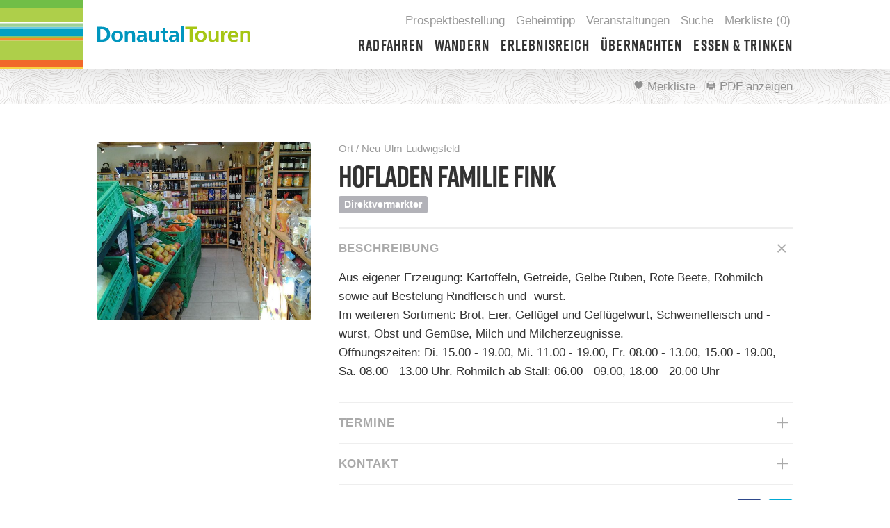

--- FILE ---
content_type: text/html; charset=UTF-8
request_url: https://donautal-touren.de/et4/p_100022067/
body_size: 13051
content:
<!DOCTYPE html>
<html lang="de">
	
		<head>

			<meta http-equiv="Content-Type" content="text/html; charset=UTF-8" />
			
			<title>Hofladen Familie Fink | DonauTouren</title>
			
		   	<meta name="viewport" content="width=device-width,  initial-scale=1 maximum-scale=1, user-scalable=0" />
			<link rel="stylesheet" id="themestyle-css" href="https://donautal-touren.de/wp-content/themes/donautaltouren_v3/style.css?var=1" type="text/css" media="all">

			<!--<link rel="stylesheet" href="https://pro.fontawesome.com/releases/v5.8.1/css/all.css" integrity="sha384-Bx4pytHkyTDy3aJKjGkGoHPt3tvv6zlwwjc3iqN7ktaiEMLDPqLSZYts2OjKcBx1" crossorigin="anonymous">-->

			<link rel="stylesheet" id="themestyle-css" href="https://donautal-touren.de/wp-content/themes/donautaltouren_v3/assets/icons/foundation-icons30.css" type="text/css" media="all">
<script type="text/javascript" id="themescript-js-extra">

/* <![CDATA[ */

var theme = {"home_url":"https:\/\/donautal-touren.de","ajax_url":"https:\/\/donautal-touren.de\/wp-admin\/admin-ajax.php","get_parameters":"filter_area=Veranstaltungen","drilldown_back":"Zur\u00fcck","dayNames":["Sonntag","Montag","Dienstag","Mittwoch","Donnerstag","Freitag","Samstag"],"dayNamesShort":["So","Mo","Di","Mi","Do","Fr","Sa"],"monthNames":["Januar","Februar","M\u00e4rz","April","Mai","Juni","Juli","August","September","Oktober","November","Dezember"],"monthNamesShort":["Jan","Feb","Mrz","Apr","Mai","Jun","Jul","Aug","Sep","Okt","Nov","Dez"]};

/* ]]> */

</script>

 
			<meta name='robots' content='max-image-preview:large' />
<script id="cookieyes" type="text/javascript" src="https://cdn-cookieyes.com/client_data/e6be743a0f9fe57976781956/script.js"></script><link rel='dns-prefetch' href='//maps.et4.de' />
<link rel='stylesheet' id='wp-block-library-css' href='https://donautal-touren.de/wp-includes/css/dist/block-library/style.min.css?ver=6.4.7' type='text/css' media='all' />
<style id='classic-theme-styles-inline-css' type='text/css'>
/*! This file is auto-generated */
.wp-block-button__link{color:#fff;background-color:#32373c;border-radius:9999px;box-shadow:none;text-decoration:none;padding:calc(.667em + 2px) calc(1.333em + 2px);font-size:1.125em}.wp-block-file__button{background:#32373c;color:#fff;text-decoration:none}
</style>
<style id='global-styles-inline-css' type='text/css'>
body{--wp--preset--color--black: #000000;--wp--preset--color--cyan-bluish-gray: #abb8c3;--wp--preset--color--white: #ffffff;--wp--preset--color--pale-pink: #f78da7;--wp--preset--color--vivid-red: #cf2e2e;--wp--preset--color--luminous-vivid-orange: #ff6900;--wp--preset--color--luminous-vivid-amber: #fcb900;--wp--preset--color--light-green-cyan: #7bdcb5;--wp--preset--color--vivid-green-cyan: #00d084;--wp--preset--color--pale-cyan-blue: #8ed1fc;--wp--preset--color--vivid-cyan-blue: #0693e3;--wp--preset--color--vivid-purple: #9b51e0;--wp--preset--gradient--vivid-cyan-blue-to-vivid-purple: linear-gradient(135deg,rgba(6,147,227,1) 0%,rgb(155,81,224) 100%);--wp--preset--gradient--light-green-cyan-to-vivid-green-cyan: linear-gradient(135deg,rgb(122,220,180) 0%,rgb(0,208,130) 100%);--wp--preset--gradient--luminous-vivid-amber-to-luminous-vivid-orange: linear-gradient(135deg,rgba(252,185,0,1) 0%,rgba(255,105,0,1) 100%);--wp--preset--gradient--luminous-vivid-orange-to-vivid-red: linear-gradient(135deg,rgba(255,105,0,1) 0%,rgb(207,46,46) 100%);--wp--preset--gradient--very-light-gray-to-cyan-bluish-gray: linear-gradient(135deg,rgb(238,238,238) 0%,rgb(169,184,195) 100%);--wp--preset--gradient--cool-to-warm-spectrum: linear-gradient(135deg,rgb(74,234,220) 0%,rgb(151,120,209) 20%,rgb(207,42,186) 40%,rgb(238,44,130) 60%,rgb(251,105,98) 80%,rgb(254,248,76) 100%);--wp--preset--gradient--blush-light-purple: linear-gradient(135deg,rgb(255,206,236) 0%,rgb(152,150,240) 100%);--wp--preset--gradient--blush-bordeaux: linear-gradient(135deg,rgb(254,205,165) 0%,rgb(254,45,45) 50%,rgb(107,0,62) 100%);--wp--preset--gradient--luminous-dusk: linear-gradient(135deg,rgb(255,203,112) 0%,rgb(199,81,192) 50%,rgb(65,88,208) 100%);--wp--preset--gradient--pale-ocean: linear-gradient(135deg,rgb(255,245,203) 0%,rgb(182,227,212) 50%,rgb(51,167,181) 100%);--wp--preset--gradient--electric-grass: linear-gradient(135deg,rgb(202,248,128) 0%,rgb(113,206,126) 100%);--wp--preset--gradient--midnight: linear-gradient(135deg,rgb(2,3,129) 0%,rgb(40,116,252) 100%);--wp--preset--font-size--small: 13px;--wp--preset--font-size--medium: 20px;--wp--preset--font-size--large: 36px;--wp--preset--font-size--x-large: 42px;--wp--preset--spacing--20: 0.44rem;--wp--preset--spacing--30: 0.67rem;--wp--preset--spacing--40: 1rem;--wp--preset--spacing--50: 1.5rem;--wp--preset--spacing--60: 2.25rem;--wp--preset--spacing--70: 3.38rem;--wp--preset--spacing--80: 5.06rem;--wp--preset--shadow--natural: 6px 6px 9px rgba(0, 0, 0, 0.2);--wp--preset--shadow--deep: 12px 12px 50px rgba(0, 0, 0, 0.4);--wp--preset--shadow--sharp: 6px 6px 0px rgba(0, 0, 0, 0.2);--wp--preset--shadow--outlined: 6px 6px 0px -3px rgba(255, 255, 255, 1), 6px 6px rgba(0, 0, 0, 1);--wp--preset--shadow--crisp: 6px 6px 0px rgba(0, 0, 0, 1);}:where(.is-layout-flex){gap: 0.5em;}:where(.is-layout-grid){gap: 0.5em;}body .is-layout-flow > .alignleft{float: left;margin-inline-start: 0;margin-inline-end: 2em;}body .is-layout-flow > .alignright{float: right;margin-inline-start: 2em;margin-inline-end: 0;}body .is-layout-flow > .aligncenter{margin-left: auto !important;margin-right: auto !important;}body .is-layout-constrained > .alignleft{float: left;margin-inline-start: 0;margin-inline-end: 2em;}body .is-layout-constrained > .alignright{float: right;margin-inline-start: 2em;margin-inline-end: 0;}body .is-layout-constrained > .aligncenter{margin-left: auto !important;margin-right: auto !important;}body .is-layout-constrained > :where(:not(.alignleft):not(.alignright):not(.alignfull)){max-width: var(--wp--style--global--content-size);margin-left: auto !important;margin-right: auto !important;}body .is-layout-constrained > .alignwide{max-width: var(--wp--style--global--wide-size);}body .is-layout-flex{display: flex;}body .is-layout-flex{flex-wrap: wrap;align-items: center;}body .is-layout-flex > *{margin: 0;}body .is-layout-grid{display: grid;}body .is-layout-grid > *{margin: 0;}:where(.wp-block-columns.is-layout-flex){gap: 2em;}:where(.wp-block-columns.is-layout-grid){gap: 2em;}:where(.wp-block-post-template.is-layout-flex){gap: 1.25em;}:where(.wp-block-post-template.is-layout-grid){gap: 1.25em;}.has-black-color{color: var(--wp--preset--color--black) !important;}.has-cyan-bluish-gray-color{color: var(--wp--preset--color--cyan-bluish-gray) !important;}.has-white-color{color: var(--wp--preset--color--white) !important;}.has-pale-pink-color{color: var(--wp--preset--color--pale-pink) !important;}.has-vivid-red-color{color: var(--wp--preset--color--vivid-red) !important;}.has-luminous-vivid-orange-color{color: var(--wp--preset--color--luminous-vivid-orange) !important;}.has-luminous-vivid-amber-color{color: var(--wp--preset--color--luminous-vivid-amber) !important;}.has-light-green-cyan-color{color: var(--wp--preset--color--light-green-cyan) !important;}.has-vivid-green-cyan-color{color: var(--wp--preset--color--vivid-green-cyan) !important;}.has-pale-cyan-blue-color{color: var(--wp--preset--color--pale-cyan-blue) !important;}.has-vivid-cyan-blue-color{color: var(--wp--preset--color--vivid-cyan-blue) !important;}.has-vivid-purple-color{color: var(--wp--preset--color--vivid-purple) !important;}.has-black-background-color{background-color: var(--wp--preset--color--black) !important;}.has-cyan-bluish-gray-background-color{background-color: var(--wp--preset--color--cyan-bluish-gray) !important;}.has-white-background-color{background-color: var(--wp--preset--color--white) !important;}.has-pale-pink-background-color{background-color: var(--wp--preset--color--pale-pink) !important;}.has-vivid-red-background-color{background-color: var(--wp--preset--color--vivid-red) !important;}.has-luminous-vivid-orange-background-color{background-color: var(--wp--preset--color--luminous-vivid-orange) !important;}.has-luminous-vivid-amber-background-color{background-color: var(--wp--preset--color--luminous-vivid-amber) !important;}.has-light-green-cyan-background-color{background-color: var(--wp--preset--color--light-green-cyan) !important;}.has-vivid-green-cyan-background-color{background-color: var(--wp--preset--color--vivid-green-cyan) !important;}.has-pale-cyan-blue-background-color{background-color: var(--wp--preset--color--pale-cyan-blue) !important;}.has-vivid-cyan-blue-background-color{background-color: var(--wp--preset--color--vivid-cyan-blue) !important;}.has-vivid-purple-background-color{background-color: var(--wp--preset--color--vivid-purple) !important;}.has-black-border-color{border-color: var(--wp--preset--color--black) !important;}.has-cyan-bluish-gray-border-color{border-color: var(--wp--preset--color--cyan-bluish-gray) !important;}.has-white-border-color{border-color: var(--wp--preset--color--white) !important;}.has-pale-pink-border-color{border-color: var(--wp--preset--color--pale-pink) !important;}.has-vivid-red-border-color{border-color: var(--wp--preset--color--vivid-red) !important;}.has-luminous-vivid-orange-border-color{border-color: var(--wp--preset--color--luminous-vivid-orange) !important;}.has-luminous-vivid-amber-border-color{border-color: var(--wp--preset--color--luminous-vivid-amber) !important;}.has-light-green-cyan-border-color{border-color: var(--wp--preset--color--light-green-cyan) !important;}.has-vivid-green-cyan-border-color{border-color: var(--wp--preset--color--vivid-green-cyan) !important;}.has-pale-cyan-blue-border-color{border-color: var(--wp--preset--color--pale-cyan-blue) !important;}.has-vivid-cyan-blue-border-color{border-color: var(--wp--preset--color--vivid-cyan-blue) !important;}.has-vivid-purple-border-color{border-color: var(--wp--preset--color--vivid-purple) !important;}.has-vivid-cyan-blue-to-vivid-purple-gradient-background{background: var(--wp--preset--gradient--vivid-cyan-blue-to-vivid-purple) !important;}.has-light-green-cyan-to-vivid-green-cyan-gradient-background{background: var(--wp--preset--gradient--light-green-cyan-to-vivid-green-cyan) !important;}.has-luminous-vivid-amber-to-luminous-vivid-orange-gradient-background{background: var(--wp--preset--gradient--luminous-vivid-amber-to-luminous-vivid-orange) !important;}.has-luminous-vivid-orange-to-vivid-red-gradient-background{background: var(--wp--preset--gradient--luminous-vivid-orange-to-vivid-red) !important;}.has-very-light-gray-to-cyan-bluish-gray-gradient-background{background: var(--wp--preset--gradient--very-light-gray-to-cyan-bluish-gray) !important;}.has-cool-to-warm-spectrum-gradient-background{background: var(--wp--preset--gradient--cool-to-warm-spectrum) !important;}.has-blush-light-purple-gradient-background{background: var(--wp--preset--gradient--blush-light-purple) !important;}.has-blush-bordeaux-gradient-background{background: var(--wp--preset--gradient--blush-bordeaux) !important;}.has-luminous-dusk-gradient-background{background: var(--wp--preset--gradient--luminous-dusk) !important;}.has-pale-ocean-gradient-background{background: var(--wp--preset--gradient--pale-ocean) !important;}.has-electric-grass-gradient-background{background: var(--wp--preset--gradient--electric-grass) !important;}.has-midnight-gradient-background{background: var(--wp--preset--gradient--midnight) !important;}.has-small-font-size{font-size: var(--wp--preset--font-size--small) !important;}.has-medium-font-size{font-size: var(--wp--preset--font-size--medium) !important;}.has-large-font-size{font-size: var(--wp--preset--font-size--large) !important;}.has-x-large-font-size{font-size: var(--wp--preset--font-size--x-large) !important;}
.wp-block-navigation a:where(:not(.wp-element-button)){color: inherit;}
:where(.wp-block-post-template.is-layout-flex){gap: 1.25em;}:where(.wp-block-post-template.is-layout-grid){gap: 1.25em;}
:where(.wp-block-columns.is-layout-flex){gap: 2em;}:where(.wp-block-columns.is-layout-grid){gap: 2em;}
.wp-block-pullquote{font-size: 1.5em;line-height: 1.6;}
</style>
<script type="text/javascript" src="https://donautal-touren.de/wp-content/themes/donautaltouren_v3/assets/scripts/jquery.min.js?ver=2.0.3" id="jquery-js"></script>
<script type="text/javascript" src="https://donautal-touren.de/wp-includes/js/jquery/ui/core.min.js?ver=1.13.2" id="jquery-ui-core-js"></script>
<script type="text/javascript" src="https://donautal-touren.de/wp-includes/js/jquery/ui/mouse.min.js?ver=1.13.2" id="jquery-ui-mouse-js"></script>
<script type="text/javascript" src="https://donautal-touren.de/wp-includes/js/jquery/ui/slider.min.js?ver=1.13.2" id="jquery-ui-slider-js"></script>
<script type="text/javascript" src="https://donautal-touren.de/wp-content/themes/donautaltouren_v3/assets/scripts/touchpunch.min.js?ver=0.2.3" id="touchpunch-js"></script>
<script type="text/javascript" src="https://donautal-touren.de/wp-content/themes/donautaltouren_v3/assets/scripts/cookie.js?ver=2.1.1" id="cookie-js"></script>
<script type="text/javascript" src="https://donautal-touren.de/wp-content/themes/donautaltouren_v3/assets/scripts/favlist.js?ver=4" id="favlist-js"></script>
<script type="text/javascript" src="https://donautal-touren.de/wp-content/themes/donautaltouren_v3/assets/scripts/mobilemenu.min.js?ver=4" id="mobilemenu-js"></script>
<script type="text/javascript" src="https://donautal-touren.de/wp-content/themes/donautaltouren_v3/assets/scripts/swipebox.js?ver=1.4.4" id="swipebox-js"></script>
<script type="text/javascript" src="https://donautal-touren.de/wp-content/themes/donautaltouren_v3/assets/scripts/responsiveslides.min.js?ver=1.54" id="responsiveslides-js"></script>
<script type="text/javascript" src="https://donautal-touren.de/wp-content/themes/donautaltouren_v3/assets/scripts/url.min.js?ver=4" id="url-js"></script>
<script type="text/javascript" src="https://donautal-touren.de/wp-includes/js/jquery/ui/datepicker.min.js?ver=1.13.2" id="jquery-ui-datepicker-js"></script>
<script type="text/javascript" id="jquery-ui-datepicker-js-after">
/* <![CDATA[ */
jQuery(function(jQuery){jQuery.datepicker.setDefaults({"closeText":"Schlie\u00dfen","currentText":"Heute","monthNames":["Januar","Februar","M\u00e4rz","April","Mai","Juni","Juli","August","September","Oktober","November","Dezember"],"monthNamesShort":["Jan.","Feb.","M\u00e4rz","Apr.","Mai","Juni","Juli","Aug.","Sep.","Okt.","Nov.","Dez."],"nextText":"Weiter","prevText":"Zur\u00fcck","dayNames":["Sonntag","Montag","Dienstag","Mittwoch","Donnerstag","Freitag","Samstag"],"dayNamesShort":["So.","Mo.","Di.","Mi.","Do.","Fr.","Sa."],"dayNamesMin":["S","M","D","M","D","F","S"],"dateFormat":"d. MM yy","firstDay":1,"isRTL":false});});
/* ]]> */
</script>
<script type="text/javascript" id="themescript-js-extra">
/* <![CDATA[ */
var theme = {"home_url":"https:\/\/donautal-touren.de","ajax_url":"https:\/\/donautal-touren.de\/wp-admin\/admin-ajax.php","get_parameters":"","drilldown_back":"Zur\u00fcck","dayNames":["Sonntag","Montag","Dienstag","Mittwoch","Donnerstag","Freitag","Samstag"],"dayNamesShort":["So.","Mo.","Di.","Mi.","Do.","Fr.","Sa."],"monthNames":["Januar","Februar","M\u00e4rz","April","Mai","Juni","Juli","August","September","Oktober","November","Dezember"],"monthNamesShort":["Jan.","Feb.","M\u00e4rz","Apr.","Mai","Juni","Juli","Aug.","Sep.","Okt.","Nov.","Dez."]};
/* ]]> */
</script>
<script type="text/javascript" src="https://donautal-touren.de/wp-content/themes/donautaltouren_v3/assets/scripts/functions.js?ver=1.53" id="themescript-js"></script>
<script type="text/javascript" src="//maps.et4.de/addons/ecmapcontrol.ashx?experience=donautal-aktiv&amp;v=leaflet&amp;addons=vector-markers%2Cpolyline-deco&amp;ver=4" id="et4map-js"></script>
<script type="text/javascript" src="https://donautal-touren.de/wp-content/themes/donautaltouren_v3/assets/scripts/et4map.js?ver=4" id="thememap-js"></script>
<link rel="https://api.w.org/" href="https://donautal-touren.de/wp-json/" /><link rel="EditURI" type="application/rsd+xml" title="RSD" href="https://donautal-touren.de/xmlrpc.php?rsd" />
<meta name="description" content="​Alle Waren stammen ausschließlich aus kontrolliert biologischem Anbau.">
<link rel="icon" href="https://donautal-touren.de/wp-content/uploads/2017/10/cropped-favicon-32x32.jpg" sizes="32x32" />
<link rel="icon" href="https://donautal-touren.de/wp-content/uploads/2017/10/cropped-favicon-192x192.jpg" sizes="192x192" />
<link rel="apple-touch-icon" href="https://donautal-touren.de/wp-content/uploads/2017/10/cropped-favicon-180x180.jpg" />
<meta name="msapplication-TileImage" content="https://donautal-touren.de/wp-content/uploads/2017/10/cropped-favicon-270x270.jpg" />

<!--<script type="text/javascript" src="https://donautal-touren.de/wp-content/themes/donautaltouren_v3/assets/scripts/functions.js?ver=6" id="themescript-js"></script>
<script type="text/javascript" src="https://donautal-touren.de/wp-content/themes/donautaltouren_v3/assets/scripts/favlist.js" id="themescript-js"></script>-->


<!-- Optout -->
<!--			<script type="text/javascript">
		        var gaProperty = 'UA-17956607-44';
		        var disableStr = 'ga-disable-' + gaProperty;
		        if (document.cookie.indexOf(disableStr + '=true') > -1) {
		        window[disableStr] = true;
		        }
		        function gaOptout() {
		        document.cookie = disableStr + '=true; expires=Thu, 31 Dec 2099 23:59:59 UTC; path=/';
		        window[disableStr] = true;
		        alert( 'Die Erfassung Ihrer Daten wird in Zukunft verhindert.');
		        }
	    	</script>

			<!-- Global site tag (gtag.js) - Google Analytics --*>
			<script async src="https://www.googletagmanager.com/gtag/js?id=UA-17956607-44"></script>
			<script>
			  window.dataLayer = window.dataLayer || [];
			  function gtag(){dataLayer.push(arguments);}
			  gtag('js', new Date());

			  gtag('config', 'UA-17956607-44');
			</script>-->
			
			
<!-- Google tag (gtag.js) -->
<script async src="https://www.googletagmanager.com/gtag/js?id=G-J8LEGV9YC1"></script>
<script>
  window.dataLayer = window.dataLayer || [];
  function gtag(){dataLayer.push(arguments);}
  gtag('js', new Date());

  gtag('config', 'G-J8LEGV9YC1');
</script>

		</head>
	
	
		<body class="blog gdymc_visitor et4_details">



			<form id="search_form" method="get" action="https://donautal-touren.de/et4/">
				
				
				<input id="search_input" type="text" name="filter_searchquery" placeholder="Suchbegriff" value="" />

				<button id="search_submit" class="search_button">
					<span class="foucon">&#xe68a;</span>
				</button>

			</form>

			

			<div id="site">

				
				<header id="header">
					

					<div class="floater fix">


						<div class="left">
							
							
							<h1>

								<a id="logo" href="https://donautal-touren.de" title="Zur Startseite">
									
			                    	<img src="https://donautal-touren.de/wp-content/themes/donautaltouren_v3/assets/images/logo-regular.svg" alt="DonauTouren" width="220" />

			                    </a><!-- #logo -->

		                    </h1>


						</div><!-- .left -->


						<div class="right">
							


							<div id="topmenu" class="fix">


								<ul id="menu-superheader" class="menu"><li id="menu-item-4002" class="menu-item menu-item-type-post_type menu-item-object-page menu-item-4002"><a href="https://donautal-touren.de/prospektbestellung/">Prospektbestellung</a></li>
<li id="menu-item-3792" class="menu-item menu-item-type-post_type menu-item-object-page menu-item-3792"><a href="https://donautal-touren.de/geheimtipp/">Geheimtipp</a></li>
<li id="menu-item-3793" class="menu-item menu-item-type-custom menu-item-object-custom menu-item-3793"><a href="https://donautal-touren.de/et4/?filter_area=Veranstaltungen">Veranstaltungen</a></li>
<li class="search_trigger"><a href="#">Suche</a></li><li class="favlist_trigger"><a href="https://donautal-touren.de/merkliste/">Merkliste (<span class="favlist_count">0</span>)</a></li></ul>

							</div><!-- #topmenu -->



							<div id="mainmenu" class="fix">


								<ul id="menu-header" class="menu"><li id="menu-item-3658" class="area_radfahren menu-item menu-item-type-custom menu-item-object-custom menu-item-has-children menu-item-3658"><a href="https://donautal-touren.de/et4/?filter_area=Radfahren">Radfahren</a>
<ul class="sub-menu">
	<li id="menu-item-3670" class="menu-item menu-item-type-custom menu-item-object-custom menu-item-3670"><a href="https://donautal-touren.de/et4/?filter_area=Radfahren&#038;filter_searchquery=&#038;filter_near_distance=5&#038;filter_near_globalid=&#038;filter_length=0-500&#038;filter_height=0-6000&#038;filter_category%5B%5D=Quiztouren%7CBS-Lauschtouren">Quiz-/Lauschtouren</a></li>
	<li id="menu-item-3671" class="menu-item menu-item-type-custom menu-item-object-custom menu-item-3671"><a href="https://donautal-touren.de/et4/?filter_area=Radfahren&#038;filter_searchquery=&#038;filter_near_distance=5&#038;filter_near_globalid=&#038;filter_length=0-500&#038;filter_height=0-6000&#038;filter_feature%5B%5D=Rundweg">Rundtouren</a></li>
	<li id="menu-item-3672" class="menu-item menu-item-type-custom menu-item-object-custom menu-item-3672"><a href="https://donautal-touren.de/et4/?filter_area=Radfahren&#038;filter_searchquery=&#038;filter_near_distance=5&#038;filter_near_globalid=&#038;filter_length=0-500&#038;filter_height=0-6000&#038;filter_feature%5B%5D=Mehrtagestour">Mehrtagestouren</a></li>
	<li id="menu-item-3673" class="menu-item menu-item-type-custom menu-item-object-custom menu-item-3673"><a href="https://donautal-touren.de/et4/?filter_area=Radfahren&#038;filter_searchquery=&#038;filter_near_distance=5&#038;filter_near_globalid=&#038;filter_length=0-500&#038;filter_height=0-6000&#038;filter_feature%5B%5D=Zertifizierte+ADFC-Radroute">Zertifizierte Touren</a></li>
</ul>
</li>
<li id="menu-item-3659" class="area_wandern menu-item menu-item-type-custom menu-item-object-custom menu-item-has-children menu-item-3659"><a href="https://donautal-touren.de/et4/?filter_area=Wandern">Wandern</a>
<ul class="sub-menu">
	<li id="menu-item-3857" class="menu-item menu-item-type-custom menu-item-object-custom menu-item-3857"><a href="https://donautal-touren.de/et4/?filter_area=Wandern&#038;paged=1&#038;filter_searchquery=&#038;filter_near_distance=5&#038;filter_near_globalid=&#038;filter_length=0-200%2B&#038;filter_height=0-1000%2B&#038;filter_feature%5B%5D=Premiumweg+Deutsches+Wandersiegel%7CQualit%C3%A4tsweg+Wanderbares+Deutschland&#038;filter_start=2019-10-01&#038;filter_end=2020-01-01">Premium Wanderwege</a></li>
	<li id="menu-item-4160" class="menu-item menu-item-type-custom menu-item-object-custom menu-item-4160"><a href="https://donautal-touren.de/et4/?filter_area=Wandern&#038;paged=1&#038;filter_searchquery=streifz%C3%BCge&#038;filter_near_distance=5&#038;filter_near_globalid=&#038;filter_length=0-200%2B&#038;filter_height=0-1000%2B&#038;filter_start=2025-10-13&#038;filter_end=2026-01-13">Premium Spazierwanderwege</a></li>
	<li id="menu-item-3797" class="menu-item menu-item-type-custom menu-item-object-custom menu-item-3797"><a href="https://donautal-touren.de/et4/?filter_area=Wandern&#038;paged=1&#038;filter_searchquery=&#038;filter_near_distance=5&#038;filter_near_globalid=&#038;filter_length=0-200%2B&#038;filter_height=0-1000%2B&#038;filter_category%5B%5D=Quiztouren%7CBS-Lauschtouren&#038;filter_start=2019-04-08&#038;filter_end=2019-07-08">Quiz-/Lauschtouren</a></li>
	<li id="menu-item-3674" class="menu-item menu-item-type-custom menu-item-object-custom menu-item-3674"><a href="https://donautal-touren.de/et4/?filter_area=Wandern&#038;filter_searchquery=&#038;filter_near_distance=5&#038;filter_near_globalid=&#038;filter_length=0-500&#038;filter_height=0-6000&#038;filter_feature%5B%5D=Rundweg">Rundtouren</a></li>
	<li id="menu-item-3798" class="menu-item menu-item-type-custom menu-item-object-custom menu-item-3798"><a href="https://donautal-touren.de/et4/?filter_area=Wandern&#038;paged=1&#038;filter_searchquery=&#038;filter_near_distance=5&#038;filter_near_globalid=&#038;filter_length=0-200%2B&#038;filter_height=0-1000%2B&#038;filter_feature%5B%5D=Mehrtagestour&#038;filter_start=2019-04-08&#038;filter_end=2019-07-08">Mehrtagestouren</a></li>
	<li id="menu-item-3965" class="menu-item menu-item-type-custom menu-item-object-custom menu-item-3965"><a href="https://donautal-touren.de/et4/?filter_area=Wandern&#038;paged=1&#038;filter_searchquery=&#038;filter_near_distance=5&#038;filter_near_globalid=&#038;filter_length=0-200%2B&#038;filter_height=0-1000%2B&#038;filter_category%5B%5D=Nordicwalken">Nordic Walking</a></li>
</ul>
</li>
<li id="menu-item-3660" class="area_erlebnisreich menu-item menu-item-type-custom menu-item-object-custom menu-item-has-children menu-item-3660"><a href="https://donautal-touren.de/et4/?filter_area=Erlebnisreich">Erlebnisreich</a>
<ul class="sub-menu">
	<li id="menu-item-3675" class="menu-item menu-item-type-custom menu-item-object-custom menu-item-3675"><a href="https://donautal-touren.de/et4/?filter_area=Erlebnisreich&#038;filter_searchquery=&#038;filter_near_distance=5&#038;filter_near_globalid=&#038;filter_category%5B%5D=Biber%7CVogelbeobachtung&#038;filter_category%5B%5D=Erlebnispfade%7CNaturerlebnispfade&#038;filter_category%5B%5D=Badeseen%7CWassererlebnis&#038;filter_category%5B%5D=Auwald%7CRied%7CMoor%7CTrockenrasen&#038;filter_category%5B%5D=Schutzgebiete%7CGeotop">Naturerlebnisse</a></li>
	<li id="menu-item-3676" class="menu-item menu-item-type-custom menu-item-object-custom menu-item-3676"><a href="https://donautal-touren.de/et4/?filter_area=Erlebnisreich&#038;filter_searchquery=&#038;filter_near_distance=5&#038;filter_near_globalid=&#038;filter_category%5B%5D=Badeseen&#038;filter_category%5B%5D=Wassersport&#038;filter_category%5B%5D=Kneippanlagen&#038;filter_category%5B%5D=Bootsverleih&#038;filter_category%5B%5D=Wassererlebnis">Erholung am Wasser</a></li>
	<li id="menu-item-3677" class="menu-item menu-item-type-custom menu-item-object-custom menu-item-3677"><a href="https://donautal-touren.de/et4/?filter_area=Erlebnisreich&#038;filter_searchquery=&#038;filter_near_distance=5&#038;filter_near_globalid=&#038;filter_category%5B%5D=Sehenswerte+Geb%C3%A4ude&#038;filter_category%5B%5D=Kl%C3%B6ster%7CKirchen%7CReligi%C3%B6se+Einrichtungen&#038;filter_category%5B%5D=Burgen%2FSchl%C3%B6sser&#038;filter_category%5B%5D=Historische+St%C3%A4tten%7CArch%C3%A4ologische+St%C3%A4tten&#038;filter_category%5B%5D=Parks%2FG%C3%A4rten&#038;filter_category%5B%5D=Museen%2FSammlungen&#038;filter_category%5B%5D=Sternwarte&#038;filter_category%5B%5D=Aussichtspunkt%2F-t%C3%BCrme&#038;filter_category%5B%5D=Umweltbildungsstationen">Sehenswürdigkeiten</a></li>
	<li id="menu-item-3678" class="menu-item menu-item-type-custom menu-item-object-custom menu-item-3678"><a href="https://donautal-touren.de/et4/?filter_area=Erlebnisreich&#038;paged=1&#038;filter_searchquery=&#038;filter_near_distance=5&#038;filter_near_globalid=&#038;filter_category%5B%5D=Golf%7CZoo%2FTierpark%7CHochseilgarten%7CFu%C3%9Fballgolf%7CLuftsport%7CIncentive%2FOutdoor-Anbieter%7CMinigolf%7CKegeln%2FBowling%7CFreizeit%2FErlebniswelten%7CKartbahn%7CSkateanlage%7CBesondere+Spielpl%C3%A4tze%7CKlettern%7CEislauf%2FEishalle%7CRodeln%7CLanglauf%7CReiten%7CSegway%7CBootswandern%7CInlinertouren&#038;filter_category%5B%5D=Hallenb%C3%A4der%2FErlebnisb%C3%A4der%7CFreib%C3%A4der%7CBadeseen%7CWassersport&#038;filter_start=2020-05-18&#038;filter_end=2020-08-18">Sport &#038; Freizeit</a></li>
	<li id="menu-item-4104" class="menu-item menu-item-type-custom menu-item-object-custom menu-item-4104"><a href="https://donautal-touren.de/et4/?filter_area=Erlebnisreich&#038;paged=1&#038;filter_searchquery=&#038;filter_near_distance=5&#038;filter_near_globalid=&#038;filter_category%5B%5D=Direktvermarkter%7CM%C3%A4rkte&#038;filter_start=2020-05-18&#038;filter_end=2020-08-18">Regional Einkaufen</a></li>
	<li id="menu-item-3679" class="menu-item menu-item-type-custom menu-item-object-custom menu-item-3679"><a href="https://donautal-touren.de/et4/?filter_area=Erlebnisreich&#038;paged=1&#038;filter_searchquery=&#038;filter_near_distance=5&#038;filter_near_globalid=&#038;filter_category%5B%5D=Bootsverleih&#038;filter_category%5B%5D=Bahnhof&#038;filter_category%5B%5D=Fahrradverleih%2F-reparatur%7CeBike+Verleihstation&#038;filter_category%5B%5D=Raststationen&#038;filter_category%5B%5D=eBike+Ladestation&#038;filter_category%5B%5D=Tourist-Informationen&#038;filter_category%5B%5D=Bootsverleih&#038;filter_category%5B%5D=Direktvermarkter%7CM%C3%A4rkte&#038;filter_category%5B%5D=Werksverk%C3%A4ufe&#038;filter_start=2020-04-09&#038;filter_end=2020-07-09">Service</a></li>
</ul>
</li>
<li id="menu-item-3661" class="area_uebernachten menu-item menu-item-type-custom menu-item-object-custom menu-item-3661"><a href="https://donautal-touren.de/et4/?filter_area=Übernachten">Übernachten</a></li>
<li id="menu-item-3663" class="area_essentrinken menu-item menu-item-type-custom menu-item-object-custom menu-item-3663"><a href="https://donautal-touren.de/et4/?filter_area=Essen+%26+Trinken">Essen &#038; Trinken</a></li>
</ul>								

							</div><!-- #mainmenu -->

							


							<div id="mobile_trigger">
								
								<i class="fas fa-bars"></i> Menü

							</div><!-- #mobile_trigger -->




						</div><!-- .right -->

					
					</div><!-- .floater -->


				</header><!-- #header -->





				<div id="content">




					

				

						
				
				
				




	<div id="meta" class="bg">
		<div class="floater fix">
			
			

			<div class="right">
				
				<a onclick="gtag('event', 'Merkliste', {'event_category': 'Klick', 'event_label': 'p_100022067'});" class="link favlist_link favlist_toggle" href="#" data-id="p_100022067">
					<i class="fas fa-heart"></i> Merkliste
				</a>

				<a onclick="gtag('event', 'Drucken', {'event_category': 'Klick', 'event_label': 'p_100022067'});" class="link print" data-tip="Eintrag ausdrucken" href="http://static.et4.de/FoP/FopMeta.ashx?experience=donautal-aktiv&type=All&h=p_100022067&rcd=false"  target="_blank">
					<i class="far fa-print"></i> PDF anzeigen
				</a>

			</div><!-- .right -->


		</div><!-- .floater -->
	</div><!-- #subbar -->





	<section id="et4_details_description" class="module">
		
		<div class="moduleInner">

			<div class="cs cs3-12">
				
				


				<div class="cc">

					
							



		<ul id="toggle_et4gallery" class="gallery_teaser fix">



							

				<li class="gallery_teaser_item">
					



					
						
						
						<a class="swipebox swipebox_image" href="https://dam.destination.one/161439/fcd9dcd477d84f18b0ee6a4aeb814b7f041eef78bf6efab193b910af3f3b12dd/hofladen-familie-fink.jpg" title="Hofladen Familie Fink © Familie Fink">
							
							<img src="https://img.ecmaps.de/remote/.jpg?mode=crop&scale=both&width=600&height=500&url=https%3A%2F%2Fdam.destination.one%2F161439%2Ffcd9dcd477d84f18b0ee6a4aeb814b7f041eef78bf6efab193b910af3f3b12dd%2Fhofladen-familie-fink.jpg" width="600" height="500" />
						</a>



					



				</li>

			



			





		</ul>



		



		

				</div><!-- .cc -->




				<div class="cc">
					
					
					<div class="fix et4_details_head pbh" >


						<header class="left">

							<div class="et4_item_header_top">Ort / Neu-Ulm-Ludwigsfeld</div><h1 class="et4_item_header_title h1">Hofladen Familie Fink</h1><ul class="et4_item_labels fix"><li class="category">Direktvermarkter</li></ul>
						</header><!-- .left -->


						<div class="right hidmob">

							<div class="tour_picto" data-tip="Wegmarkierung">
								
								
							</div><!-- .tour_picto -->

						</div><!-- .left -->


					</div><!-- .fix -->



							
	



		<div id="et4_details_accordeon" class="accordeon_container">
			



			<section class="accordeon_item active">
				

				<h2 class="accordeon_header">
					
					Beschreibung

				</h2><!-- .accordeon_header -->


				<div class="accordeon_content" style="display: block;">
					
					<p>Aus eigener Erzeugung: Kartoffeln, Getreide, Gelbe Rüben, Rote Beete, Rohmilch sowie auf Bestelung Rindfleisch und -wurst.<br>Im weiteren Sortiment: Brot, Eier, Geflügel und Geflügelwurt, Schweinefleisch und -wurst, Obst und Gemüse, Milch und Milcherzeugnisse.</p><p></p><p>Öffnungszeiten: Di. 15.00 - 19.00, Mi. 11.00 - 19.00, Fr. 08.00 - 13.00, 15.00 - 19.00, Sa. 08.00 - 13.00 Uhr. Rohmilch ab Stall: 06.00 - 09.00, 18.00 - 20.00 Uhr</p>
				</div><!-- .accordeon_content -->


			</section><!-- .accordeon_item -->
			
			





			






		


						

				<section class="accordeon_item">
						

					<h2 class="accordeon_header">
						
						Termine

					</h2><!-- .accordeon_header -->


					<div class="accordeon_content">
							

													
								
							<div>30.01.26, 16:30 Uhr – 19:00 Uhr</div>


													
								
							<div>06.02.26, 16:30 Uhr – 19:00 Uhr</div>


													
								
							<div>13.02.26, 16:30 Uhr – 19:00 Uhr</div>


													
								
							<div>20.02.26, 16:30 Uhr – 19:00 Uhr</div>


													
								
							<div>27.02.26, 16:30 Uhr – 19:00 Uhr</div>


													
								
							<div>06.03.26, 16:30 Uhr – 19:00 Uhr</div>


													
								
							<div>13.03.26, 16:30 Uhr – 19:00 Uhr</div>


													
								
							<div>20.03.26, 16:30 Uhr – 19:00 Uhr</div>


													
								
							<div>27.03.26, 16:30 Uhr – 19:00 Uhr</div>


													
								
							<div>03.04.26, 16:30 Uhr – 19:00 Uhr</div>


						
						
						
							<details>

								<summary>542 weitere Termine</summary>

															
										
									<div>10.04.26, 16:30 Uhr – 19:00 Uhr</div>


															
										
									<div>17.04.26, 16:30 Uhr – 19:00 Uhr</div>


															
										
									<div>24.04.26, 16:30 Uhr – 19:00 Uhr</div>


															
										
									<div>01.05.26, 16:30 Uhr – 19:00 Uhr</div>


															
										
									<div>08.05.26, 16:30 Uhr – 19:00 Uhr</div>


															
										
									<div>15.05.26, 16:30 Uhr – 19:00 Uhr</div>


															
										
									<div>22.05.26, 16:30 Uhr – 19:00 Uhr</div>


															
										
									<div>29.05.26, 16:30 Uhr – 19:00 Uhr</div>


															
										
									<div>05.06.26, 16:30 Uhr – 19:00 Uhr</div>


															
										
									<div>12.06.26, 16:30 Uhr – 19:00 Uhr</div>


															
										
									<div>19.06.26, 16:30 Uhr – 19:00 Uhr</div>


															
										
									<div>26.06.26, 16:30 Uhr – 19:00 Uhr</div>


															
										
									<div>03.07.26, 16:30 Uhr – 19:00 Uhr</div>


															
										
									<div>10.07.26, 16:30 Uhr – 19:00 Uhr</div>


															
										
									<div>17.07.26, 16:30 Uhr – 19:00 Uhr</div>


															
										
									<div>24.07.26, 16:30 Uhr – 19:00 Uhr</div>


															
										
									<div>31.07.26, 16:30 Uhr – 19:00 Uhr</div>


															
										
									<div>07.08.26, 16:30 Uhr – 19:00 Uhr</div>


															
										
									<div>14.08.26, 16:30 Uhr – 19:00 Uhr</div>


															
										
									<div>21.08.26, 16:30 Uhr – 19:00 Uhr</div>


															
										
									<div>28.08.26, 16:30 Uhr – 19:00 Uhr</div>


															
										
									<div>04.09.26, 16:30 Uhr – 19:00 Uhr</div>


															
										
									<div>11.09.26, 16:30 Uhr – 19:00 Uhr</div>


															
										
									<div>18.09.26, 16:30 Uhr – 19:00 Uhr</div>


															
										
									<div>25.09.26, 16:30 Uhr – 19:00 Uhr</div>


															
										
									<div>02.10.26, 16:30 Uhr – 19:00 Uhr</div>


															
										
									<div>09.10.26, 16:30 Uhr – 19:00 Uhr</div>


															
										
									<div>16.10.26, 16:30 Uhr – 19:00 Uhr</div>


															
										
									<div>23.10.26, 16:30 Uhr – 19:00 Uhr</div>


															
										
									<div>30.10.26, 16:30 Uhr – 19:00 Uhr</div>


															
										
									<div>06.11.26, 16:30 Uhr – 19:00 Uhr</div>


															
										
									<div>13.11.26, 16:30 Uhr – 19:00 Uhr</div>


															
										
									<div>20.11.26, 16:30 Uhr – 19:00 Uhr</div>


															
										
									<div>27.11.26, 16:30 Uhr – 19:00 Uhr</div>


															
										
									<div>04.12.26, 16:30 Uhr – 19:00 Uhr</div>


															
										
									<div>11.12.26, 16:30 Uhr – 19:00 Uhr</div>


															
										
									<div>18.12.26, 16:30 Uhr – 19:00 Uhr</div>


															
										
									<div>25.12.26, 16:30 Uhr – 19:00 Uhr</div>


															
										
									<div>01.01.27, 16:30 Uhr – 19:00 Uhr</div>


															
										
									<div>08.01.27, 16:30 Uhr – 19:00 Uhr</div>


															
										
									<div>15.01.27, 16:30 Uhr – 19:00 Uhr</div>


															
										
									<div>22.01.27, 16:30 Uhr – 19:00 Uhr</div>


															
										
									<div>29.01.27, 16:30 Uhr – 19:00 Uhr</div>


															
										
									<div>05.02.27, 16:30 Uhr – 19:00 Uhr</div>


															
										
									<div>12.02.27, 16:30 Uhr – 19:00 Uhr</div>


															
										
									<div>19.02.27, 16:30 Uhr – 19:00 Uhr</div>


															
										
									<div>26.02.27, 16:30 Uhr – 19:00 Uhr</div>


															
										
									<div>05.03.27, 16:30 Uhr – 19:00 Uhr</div>


															
										
									<div>12.03.27, 16:30 Uhr – 19:00 Uhr</div>


															
										
									<div>19.03.27, 16:30 Uhr – 19:00 Uhr</div>


															
										
									<div>26.03.27, 16:30 Uhr – 19:00 Uhr</div>


															
										
									<div>02.04.27, 16:30 Uhr – 19:00 Uhr</div>


															
										
									<div>09.04.27, 16:30 Uhr – 19:00 Uhr</div>


															
										
									<div>16.04.27, 16:30 Uhr – 19:00 Uhr</div>


															
										
									<div>23.04.27, 16:30 Uhr – 19:00 Uhr</div>


															
										
									<div>30.04.27, 16:30 Uhr – 19:00 Uhr</div>


															
										
									<div>07.05.27, 16:30 Uhr – 19:00 Uhr</div>


															
										
									<div>14.05.27, 16:30 Uhr – 19:00 Uhr</div>


															
										
									<div>21.05.27, 16:30 Uhr – 19:00 Uhr</div>


															
										
									<div>28.05.27, 16:30 Uhr – 19:00 Uhr</div>


															
										
									<div>04.06.27, 16:30 Uhr – 19:00 Uhr</div>


															
										
									<div>11.06.27, 16:30 Uhr – 19:00 Uhr</div>


															
										
									<div>18.06.27, 16:30 Uhr – 19:00 Uhr</div>


															
										
									<div>25.06.27, 16:30 Uhr – 19:00 Uhr</div>


															
										
									<div>02.07.27, 16:30 Uhr – 19:00 Uhr</div>


															
										
									<div>09.07.27, 16:30 Uhr – 19:00 Uhr</div>


															
										
									<div>16.07.27, 16:30 Uhr – 19:00 Uhr</div>


															
										
									<div>23.07.27, 16:30 Uhr – 19:00 Uhr</div>


															
										
									<div>30.07.27, 16:30 Uhr – 19:00 Uhr</div>


															
										
									<div>06.08.27, 16:30 Uhr – 19:00 Uhr</div>


															
										
									<div>13.08.27, 16:30 Uhr – 19:00 Uhr</div>


															
										
									<div>20.08.27, 16:30 Uhr – 19:00 Uhr</div>


															
										
									<div>27.08.27, 16:30 Uhr – 19:00 Uhr</div>


															
										
									<div>03.09.27, 16:30 Uhr – 19:00 Uhr</div>


															
										
									<div>10.09.27, 16:30 Uhr – 19:00 Uhr</div>


															
										
									<div>17.09.27, 16:30 Uhr – 19:00 Uhr</div>


															
										
									<div>24.09.27, 16:30 Uhr – 19:00 Uhr</div>


															
										
									<div>01.10.27, 16:30 Uhr – 19:00 Uhr</div>


															
										
									<div>08.10.27, 16:30 Uhr – 19:00 Uhr</div>


															
										
									<div>15.10.27, 16:30 Uhr – 19:00 Uhr</div>


															
										
									<div>22.10.27, 16:30 Uhr – 19:00 Uhr</div>


															
										
									<div>29.10.27, 16:30 Uhr – 19:00 Uhr</div>


															
										
									<div>05.11.27, 16:30 Uhr – 19:00 Uhr</div>


															
										
									<div>12.11.27, 16:30 Uhr – 19:00 Uhr</div>


															
										
									<div>19.11.27, 16:30 Uhr – 19:00 Uhr</div>


															
										
									<div>26.11.27, 16:30 Uhr – 19:00 Uhr</div>


															
										
									<div>03.12.27, 16:30 Uhr – 19:00 Uhr</div>


															
										
									<div>10.12.27, 16:30 Uhr – 19:00 Uhr</div>


															
										
									<div>17.12.27, 16:30 Uhr – 19:00 Uhr</div>


															
										
									<div>24.12.27, 16:30 Uhr – 19:00 Uhr</div>


															
										
									<div>31.12.27, 16:30 Uhr – 19:00 Uhr</div>


															
										
									<div>07.01.28, 16:30 Uhr – 19:00 Uhr</div>


															
										
									<div>14.01.28, 16:30 Uhr – 19:00 Uhr</div>


															
										
									<div>21.01.28, 16:30 Uhr – 19:00 Uhr</div>


															
										
									<div>28.01.28, 16:30 Uhr – 19:00 Uhr</div>


															
										
									<div>04.02.28, 16:30 Uhr – 19:00 Uhr</div>


															
										
									<div>11.02.28, 16:30 Uhr – 19:00 Uhr</div>


															
										
									<div>18.02.28, 16:30 Uhr – 19:00 Uhr</div>


															
										
									<div>25.02.28, 16:30 Uhr – 19:00 Uhr</div>


															
										
									<div>03.03.28, 16:30 Uhr – 19:00 Uhr</div>


															
										
									<div>10.03.28, 16:30 Uhr – 19:00 Uhr</div>


															
										
									<div>17.03.28, 16:30 Uhr – 19:00 Uhr</div>


															
										
									<div>24.03.28, 16:30 Uhr – 19:00 Uhr</div>


															
										
									<div>31.03.28, 16:30 Uhr – 19:00 Uhr</div>


															
										
									<div>07.04.28, 16:30 Uhr – 19:00 Uhr</div>


															
										
									<div>14.04.28, 16:30 Uhr – 19:00 Uhr</div>


															
										
									<div>21.04.28, 16:30 Uhr – 19:00 Uhr</div>


															
										
									<div>28.04.28, 16:30 Uhr – 19:00 Uhr</div>


															
										
									<div>05.05.28, 16:30 Uhr – 19:00 Uhr</div>


															
										
									<div>12.05.28, 16:30 Uhr – 19:00 Uhr</div>


															
										
									<div>19.05.28, 16:30 Uhr – 19:00 Uhr</div>


															
										
									<div>26.05.28, 16:30 Uhr – 19:00 Uhr</div>


															
										
									<div>02.06.28, 16:30 Uhr – 19:00 Uhr</div>


															
										
									<div>09.06.28, 16:30 Uhr – 19:00 Uhr</div>


															
										
									<div>16.06.28, 16:30 Uhr – 19:00 Uhr</div>


															
										
									<div>23.06.28, 16:30 Uhr – 19:00 Uhr</div>


															
										
									<div>30.06.28, 16:30 Uhr – 19:00 Uhr</div>


															
										
									<div>07.07.28, 16:30 Uhr – 19:00 Uhr</div>


															
										
									<div>14.07.28, 16:30 Uhr – 19:00 Uhr</div>


															
										
									<div>21.07.28, 16:30 Uhr – 19:00 Uhr</div>


															
										
									<div>28.07.28, 16:30 Uhr – 19:00 Uhr</div>


															
										
									<div>04.08.28, 16:30 Uhr – 19:00 Uhr</div>


															
										
									<div>11.08.28, 16:30 Uhr – 19:00 Uhr</div>


															
										
									<div>18.08.28, 16:30 Uhr – 19:00 Uhr</div>


															
										
									<div>25.08.28, 16:30 Uhr – 19:00 Uhr</div>


															
										
									<div>01.09.28, 16:30 Uhr – 19:00 Uhr</div>


															
										
									<div>08.09.28, 16:30 Uhr – 19:00 Uhr</div>


															
										
									<div>15.09.28, 16:30 Uhr – 19:00 Uhr</div>


															
										
									<div>22.09.28, 16:30 Uhr – 19:00 Uhr</div>


															
										
									<div>29.09.28, 16:30 Uhr – 19:00 Uhr</div>


															
										
									<div>06.10.28, 16:30 Uhr – 19:00 Uhr</div>


															
										
									<div>13.10.28, 16:30 Uhr – 19:00 Uhr</div>


															
										
									<div>20.10.28, 16:30 Uhr – 19:00 Uhr</div>


															
										
									<div>27.10.28, 16:30 Uhr – 19:00 Uhr</div>


															
										
									<div>03.11.28, 16:30 Uhr – 19:00 Uhr</div>


															
										
									<div>10.11.28, 16:30 Uhr – 19:00 Uhr</div>


															
										
									<div>17.11.28, 16:30 Uhr – 19:00 Uhr</div>


															
										
									<div>24.11.28, 16:30 Uhr – 19:00 Uhr</div>


															
										
									<div>01.12.28, 16:30 Uhr – 19:00 Uhr</div>


															
										
									<div>08.12.28, 16:30 Uhr – 19:00 Uhr</div>


															
										
									<div>15.12.28, 16:30 Uhr – 19:00 Uhr</div>


															
										
									<div>22.12.28, 16:30 Uhr – 19:00 Uhr</div>


															
										
									<div>29.12.28, 16:30 Uhr – 19:00 Uhr</div>


															
										
									<div>05.01.29, 16:30 Uhr – 19:00 Uhr</div>


															
										
									<div>12.01.29, 16:30 Uhr – 19:00 Uhr</div>


															
										
									<div>19.01.29, 16:30 Uhr – 19:00 Uhr</div>


															
										
									<div>26.01.29, 16:30 Uhr – 19:00 Uhr</div>


															
										
									<div>02.02.29, 16:30 Uhr – 19:00 Uhr</div>


															
										
									<div>09.02.29, 16:30 Uhr – 19:00 Uhr</div>


															
										
									<div>16.02.29, 16:30 Uhr – 19:00 Uhr</div>


															
										
									<div>23.02.29, 16:30 Uhr – 19:00 Uhr</div>


															
										
									<div>02.03.29, 16:30 Uhr – 19:00 Uhr</div>


															
										
									<div>09.03.29, 16:30 Uhr – 19:00 Uhr</div>


															
										
									<div>16.03.29, 16:30 Uhr – 19:00 Uhr</div>


															
										
									<div>23.03.29, 16:30 Uhr – 19:00 Uhr</div>


															
										
									<div>30.03.29, 16:30 Uhr – 19:00 Uhr</div>


															
										
									<div>06.04.29, 16:30 Uhr – 19:00 Uhr</div>


															
										
									<div>13.04.29, 16:30 Uhr – 19:00 Uhr</div>


															
										
									<div>20.04.29, 16:30 Uhr – 19:00 Uhr</div>


															
										
									<div>27.04.29, 16:30 Uhr – 19:00 Uhr</div>


															
										
									<div>04.05.29, 16:30 Uhr – 19:00 Uhr</div>


															
										
									<div>11.05.29, 16:30 Uhr – 19:00 Uhr</div>


															
										
									<div>18.05.29, 16:30 Uhr – 19:00 Uhr</div>


															
										
									<div>25.05.29, 16:30 Uhr – 19:00 Uhr</div>


															
										
									<div>01.06.29, 16:30 Uhr – 19:00 Uhr</div>


															
										
									<div>08.06.29, 16:30 Uhr – 19:00 Uhr</div>


															
										
									<div>15.06.29, 16:30 Uhr – 19:00 Uhr</div>


															
										
									<div>22.06.29, 16:30 Uhr – 19:00 Uhr</div>


															
										
									<div>29.06.29, 16:30 Uhr – 19:00 Uhr</div>


															
										
									<div>06.07.29, 16:30 Uhr – 19:00 Uhr</div>


															
										
									<div>13.07.29, 16:30 Uhr – 19:00 Uhr</div>


															
										
									<div>20.07.29, 16:30 Uhr – 19:00 Uhr</div>


															
										
									<div>27.07.29, 16:30 Uhr – 19:00 Uhr</div>


															
										
									<div>03.08.29, 16:30 Uhr – 19:00 Uhr</div>


															
										
									<div>10.08.29, 16:30 Uhr – 19:00 Uhr</div>


															
										
									<div>17.08.29, 16:30 Uhr – 19:00 Uhr</div>


															
										
									<div>24.08.29, 16:30 Uhr – 19:00 Uhr</div>


															
										
									<div>31.08.29, 16:30 Uhr – 19:00 Uhr</div>


															
										
									<div>07.09.29, 16:30 Uhr – 19:00 Uhr</div>


															
										
									<div>14.09.29, 16:30 Uhr – 19:00 Uhr</div>


															
										
									<div>21.09.29, 16:30 Uhr – 19:00 Uhr</div>


															
										
									<div>28.09.29, 16:30 Uhr – 19:00 Uhr</div>


															
										
									<div>05.10.29, 16:30 Uhr – 19:00 Uhr</div>


															
										
									<div>12.10.29, 16:30 Uhr – 19:00 Uhr</div>


															
										
									<div>19.10.29, 16:30 Uhr – 19:00 Uhr</div>


															
										
									<div>26.10.29, 16:30 Uhr – 19:00 Uhr</div>


															
										
									<div>02.11.29, 16:30 Uhr – 19:00 Uhr</div>


															
										
									<div>09.11.29, 16:30 Uhr – 19:00 Uhr</div>


															
										
									<div>16.11.29, 16:30 Uhr – 19:00 Uhr</div>


															
										
									<div>23.11.29, 16:30 Uhr – 19:00 Uhr</div>


															
										
									<div>30.11.29, 16:30 Uhr – 19:00 Uhr</div>


															
										
									<div>07.12.29, 16:30 Uhr – 19:00 Uhr</div>


															
										
									<div>14.12.29, 16:30 Uhr – 19:00 Uhr</div>


															
										
									<div>21.12.29, 16:30 Uhr – 19:00 Uhr</div>


															
										
									<div>28.12.29, 16:30 Uhr – 19:00 Uhr</div>


															
										
									<div>04.01.30, 16:30 Uhr – 19:00 Uhr</div>


															
										
									<div>11.01.30, 16:30 Uhr – 19:00 Uhr</div>


															
										
									<div>18.01.30, 16:30 Uhr – 19:00 Uhr</div>


															
										
									<div>25.01.30, 16:30 Uhr – 19:00 Uhr</div>


															
										
									<div>01.02.30, 16:30 Uhr – 19:00 Uhr</div>


															
										
									<div>08.02.30, 16:30 Uhr – 19:00 Uhr</div>


															
										
									<div>15.02.30, 16:30 Uhr – 19:00 Uhr</div>


															
										
									<div>22.02.30, 16:30 Uhr – 19:00 Uhr</div>


															
										
									<div>01.03.30, 16:30 Uhr – 19:00 Uhr</div>


															
										
									<div>08.03.30, 16:30 Uhr – 19:00 Uhr</div>


															
										
									<div>15.03.30, 16:30 Uhr – 19:00 Uhr</div>


															
										
									<div>22.03.30, 16:30 Uhr – 19:00 Uhr</div>


															
										
									<div>29.03.30, 16:30 Uhr – 19:00 Uhr</div>


															
										
									<div>05.04.30, 16:30 Uhr – 19:00 Uhr</div>


															
										
									<div>12.04.30, 16:30 Uhr – 19:00 Uhr</div>


															
										
									<div>19.04.30, 16:30 Uhr – 19:00 Uhr</div>


															
										
									<div>26.04.30, 16:30 Uhr – 19:00 Uhr</div>


															
										
									<div>03.05.30, 16:30 Uhr – 19:00 Uhr</div>


															
										
									<div>10.05.30, 16:30 Uhr – 19:00 Uhr</div>


															
										
									<div>17.05.30, 16:30 Uhr – 19:00 Uhr</div>


															
										
									<div>24.05.30, 16:30 Uhr – 19:00 Uhr</div>


															
										
									<div>31.05.30, 16:30 Uhr – 19:00 Uhr</div>


															
										
									<div>07.06.30, 16:30 Uhr – 19:00 Uhr</div>


															
										
									<div>14.06.30, 16:30 Uhr – 19:00 Uhr</div>


															
										
									<div>21.06.30, 16:30 Uhr – 19:00 Uhr</div>


															
										
									<div>28.06.30, 16:30 Uhr – 19:00 Uhr</div>


															
										
									<div>05.07.30, 16:30 Uhr – 19:00 Uhr</div>


															
										
									<div>12.07.30, 16:30 Uhr – 19:00 Uhr</div>


															
										
									<div>19.07.30, 16:30 Uhr – 19:00 Uhr</div>


															
										
									<div>26.07.30, 16:30 Uhr – 19:00 Uhr</div>


															
										
									<div>02.08.30, 16:30 Uhr – 19:00 Uhr</div>


															
										
									<div>09.08.30, 16:30 Uhr – 19:00 Uhr</div>


															
										
									<div>16.08.30, 16:30 Uhr – 19:00 Uhr</div>


															
										
									<div>23.08.30, 16:30 Uhr – 19:00 Uhr</div>


															
										
									<div>30.08.30, 16:30 Uhr – 19:00 Uhr</div>


															
										
									<div>06.09.30, 16:30 Uhr – 19:00 Uhr</div>


															
										
									<div>13.09.30, 16:30 Uhr – 19:00 Uhr</div>


															
										
									<div>20.09.30, 16:30 Uhr – 19:00 Uhr</div>


															
										
									<div>27.09.30, 16:30 Uhr – 19:00 Uhr</div>


															
										
									<div>04.10.30, 16:30 Uhr – 19:00 Uhr</div>


															
										
									<div>11.10.30, 16:30 Uhr – 19:00 Uhr</div>


															
										
									<div>18.10.30, 16:30 Uhr – 19:00 Uhr</div>


															
										
									<div>25.10.30, 16:30 Uhr – 19:00 Uhr</div>


															
										
									<div>01.11.30, 16:30 Uhr – 19:00 Uhr</div>


															
										
									<div>08.11.30, 16:30 Uhr – 19:00 Uhr</div>


															
										
									<div>15.11.30, 16:30 Uhr – 19:00 Uhr</div>


															
										
									<div>22.11.30, 16:30 Uhr – 19:00 Uhr</div>


															
										
									<div>29.11.30, 16:30 Uhr – 19:00 Uhr</div>


															
										
									<div>06.12.30, 16:30 Uhr – 19:00 Uhr</div>


															
										
									<div>13.12.30, 16:30 Uhr – 19:00 Uhr</div>


															
										
									<div>20.12.30, 16:30 Uhr – 19:00 Uhr</div>


															
										
									<div>27.12.30, 16:30 Uhr – 19:00 Uhr</div>


															
										
									<div>03.01.31, 16:30 Uhr – 19:00 Uhr</div>


															
										
									<div>10.01.31, 16:30 Uhr – 19:00 Uhr</div>


															
										
									<div>17.01.31, 16:30 Uhr – 19:00 Uhr</div>


															
										
									<div>24.01.31, 16:30 Uhr – 19:00 Uhr</div>


															
										
									<div>31.01.31, 16:30 Uhr – 19:00 Uhr</div>


															
										
									<div>07.02.31, 16:30 Uhr – 19:00 Uhr</div>


															
										
									<div>14.02.31, 16:30 Uhr – 19:00 Uhr</div>


															
										
									<div>21.02.31, 16:30 Uhr – 19:00 Uhr</div>


															
										
									<div>28.02.31, 16:30 Uhr – 19:00 Uhr</div>


															
										
									<div>07.03.31, 16:30 Uhr – 19:00 Uhr</div>


															
										
									<div>14.03.31, 16:30 Uhr – 19:00 Uhr</div>


															
										
									<div>21.03.31, 16:30 Uhr – 19:00 Uhr</div>


															
										
									<div>28.03.31, 16:30 Uhr – 19:00 Uhr</div>


															
										
									<div>04.04.31, 16:30 Uhr – 19:00 Uhr</div>


															
										
									<div>11.04.31, 16:30 Uhr – 19:00 Uhr</div>


															
										
									<div>18.04.31, 16:30 Uhr – 19:00 Uhr</div>


															
										
									<div>25.04.31, 16:30 Uhr – 19:00 Uhr</div>


															
										
									<div>02.05.31, 16:30 Uhr – 19:00 Uhr</div>


															
										
									<div>09.05.31, 16:30 Uhr – 19:00 Uhr</div>


															
										
									<div>16.05.31, 16:30 Uhr – 19:00 Uhr</div>


															
										
									<div>23.05.31, 16:30 Uhr – 19:00 Uhr</div>


															
										
									<div>30.05.31, 16:30 Uhr – 19:00 Uhr</div>


															
										
									<div>06.06.31, 16:30 Uhr – 19:00 Uhr</div>


															
										
									<div>13.06.31, 16:30 Uhr – 19:00 Uhr</div>


															
										
									<div>20.06.31, 16:30 Uhr – 19:00 Uhr</div>


															
										
									<div>27.06.31, 16:30 Uhr – 19:00 Uhr</div>


															
										
									<div>04.07.31, 16:30 Uhr – 19:00 Uhr</div>


															
										
									<div>11.07.31, 16:30 Uhr – 19:00 Uhr</div>


															
										
									<div>18.07.31, 16:30 Uhr – 19:00 Uhr</div>


															
										
									<div>25.07.31, 16:30 Uhr – 19:00 Uhr</div>


															
										
									<div>01.08.31, 16:30 Uhr – 19:00 Uhr</div>


															
										
									<div>08.08.31, 16:30 Uhr – 19:00 Uhr</div>


															
										
									<div>15.08.31, 16:30 Uhr – 19:00 Uhr</div>


															
										
									<div>22.08.31, 16:30 Uhr – 19:00 Uhr</div>


															
										
									<div>29.08.31, 16:30 Uhr – 19:00 Uhr</div>


															
										
									<div>05.09.31, 16:30 Uhr – 19:00 Uhr</div>


															
										
									<div>12.09.31, 16:30 Uhr – 19:00 Uhr</div>


															
										
									<div>19.09.31, 16:30 Uhr – 19:00 Uhr</div>


															
										
									<div>26.09.31, 16:30 Uhr – 19:00 Uhr</div>


															
										
									<div>03.10.31, 16:30 Uhr – 19:00 Uhr</div>


															
										
									<div>10.10.31, 16:30 Uhr – 19:00 Uhr</div>


															
										
									<div>17.10.31, 16:30 Uhr – 19:00 Uhr</div>


															
										
									<div>24.10.31, 16:30 Uhr – 19:00 Uhr</div>


															
										
									<div>31.10.31, 16:30 Uhr – 19:00 Uhr</div>


															
										
									<div>07.11.31, 16:30 Uhr – 19:00 Uhr</div>


															
										
									<div>14.11.31, 16:30 Uhr – 19:00 Uhr</div>


															
										
									<div>21.11.31, 16:30 Uhr – 19:00 Uhr</div>


															
										
									<div>28.11.31, 16:30 Uhr – 19:00 Uhr</div>


															
										
									<div>05.12.31, 16:30 Uhr – 19:00 Uhr</div>


															
										
									<div>12.12.31, 16:30 Uhr – 19:00 Uhr</div>


															
										
									<div>19.12.31, 16:30 Uhr – 19:00 Uhr</div>


															
										
									<div>26.12.31, 16:30 Uhr – 19:00 Uhr</div>


															
										
									<div>02.01.32, 16:30 Uhr – 19:00 Uhr</div>


															
										
									<div>09.01.32, 16:30 Uhr – 19:00 Uhr</div>


															
										
									<div>16.01.32, 16:30 Uhr – 19:00 Uhr</div>


															
										
									<div>23.01.32, 16:30 Uhr – 19:00 Uhr</div>


															
										
									<div>30.01.32, 16:30 Uhr – 19:00 Uhr</div>


															
										
									<div>06.02.32, 16:30 Uhr – 19:00 Uhr</div>


															
										
									<div>13.02.32, 16:30 Uhr – 19:00 Uhr</div>


															
										
									<div>20.02.32, 16:30 Uhr – 19:00 Uhr</div>


															
										
									<div>27.02.32, 16:30 Uhr – 19:00 Uhr</div>


															
										
									<div>05.03.32, 16:30 Uhr – 19:00 Uhr</div>


															
										
									<div>12.03.32, 16:30 Uhr – 19:00 Uhr</div>


															
										
									<div>19.03.32, 16:30 Uhr – 19:00 Uhr</div>


															
										
									<div>26.03.32, 16:30 Uhr – 19:00 Uhr</div>


															
										
									<div>02.04.32, 16:30 Uhr – 19:00 Uhr</div>


															
										
									<div>09.04.32, 16:30 Uhr – 19:00 Uhr</div>


															
										
									<div>16.04.32, 16:30 Uhr – 19:00 Uhr</div>


															
										
									<div>23.04.32, 16:30 Uhr – 19:00 Uhr</div>


															
										
									<div>30.04.32, 16:30 Uhr – 19:00 Uhr</div>


															
										
									<div>07.05.32, 16:30 Uhr – 19:00 Uhr</div>


															
										
									<div>14.05.32, 16:30 Uhr – 19:00 Uhr</div>


															
										
									<div>21.05.32, 16:30 Uhr – 19:00 Uhr</div>


															
										
									<div>28.05.32, 16:30 Uhr – 19:00 Uhr</div>


															
										
									<div>04.06.32, 16:30 Uhr – 19:00 Uhr</div>


															
										
									<div>11.06.32, 16:30 Uhr – 19:00 Uhr</div>


															
										
									<div>18.06.32, 16:30 Uhr – 19:00 Uhr</div>


															
										
									<div>25.06.32, 16:30 Uhr – 19:00 Uhr</div>


															
										
									<div>02.07.32, 16:30 Uhr – 19:00 Uhr</div>


															
										
									<div>09.07.32, 16:30 Uhr – 19:00 Uhr</div>


															
										
									<div>16.07.32, 16:30 Uhr – 19:00 Uhr</div>


															
										
									<div>23.07.32, 16:30 Uhr – 19:00 Uhr</div>


															
										
									<div>30.07.32, 16:30 Uhr – 19:00 Uhr</div>


															
										
									<div>06.08.32, 16:30 Uhr – 19:00 Uhr</div>


															
										
									<div>13.08.32, 16:30 Uhr – 19:00 Uhr</div>


															
										
									<div>20.08.32, 16:30 Uhr – 19:00 Uhr</div>


															
										
									<div>27.08.32, 16:30 Uhr – 19:00 Uhr</div>


															
										
									<div>03.09.32, 16:30 Uhr – 19:00 Uhr</div>


															
										
									<div>10.09.32, 16:30 Uhr – 19:00 Uhr</div>


															
										
									<div>17.09.32, 16:30 Uhr – 19:00 Uhr</div>


															
										
									<div>24.09.32, 16:30 Uhr – 19:00 Uhr</div>


															
										
									<div>01.10.32, 16:30 Uhr – 19:00 Uhr</div>


															
										
									<div>08.10.32, 16:30 Uhr – 19:00 Uhr</div>


															
										
									<div>15.10.32, 16:30 Uhr – 19:00 Uhr</div>


															
										
									<div>22.10.32, 16:30 Uhr – 19:00 Uhr</div>


															
										
									<div>29.10.32, 16:30 Uhr – 19:00 Uhr</div>


															
										
									<div>05.11.32, 16:30 Uhr – 19:00 Uhr</div>


															
										
									<div>12.11.32, 16:30 Uhr – 19:00 Uhr</div>


															
										
									<div>19.11.32, 16:30 Uhr – 19:00 Uhr</div>


															
										
									<div>26.11.32, 16:30 Uhr – 19:00 Uhr</div>


															
										
									<div>03.12.32, 16:30 Uhr – 19:00 Uhr</div>


															
										
									<div>10.12.32, 16:30 Uhr – 19:00 Uhr</div>


															
										
									<div>17.12.32, 16:30 Uhr – 19:00 Uhr</div>


															
										
									<div>24.12.32, 16:30 Uhr – 19:00 Uhr</div>


															
										
									<div>31.12.32, 16:30 Uhr – 19:00 Uhr</div>


															
										
									<div>07.01.33, 16:30 Uhr – 19:00 Uhr</div>


															
										
									<div>14.01.33, 16:30 Uhr – 19:00 Uhr</div>


															
										
									<div>21.01.33, 16:30 Uhr – 19:00 Uhr</div>


															
										
									<div>28.01.33, 16:30 Uhr – 19:00 Uhr</div>


															
										
									<div>04.02.33, 16:30 Uhr – 19:00 Uhr</div>


															
										
									<div>11.02.33, 16:30 Uhr – 19:00 Uhr</div>


															
										
									<div>18.02.33, 16:30 Uhr – 19:00 Uhr</div>


															
										
									<div>25.02.33, 16:30 Uhr – 19:00 Uhr</div>


															
										
									<div>04.03.33, 16:30 Uhr – 19:00 Uhr</div>


															
										
									<div>11.03.33, 16:30 Uhr – 19:00 Uhr</div>


															
										
									<div>18.03.33, 16:30 Uhr – 19:00 Uhr</div>


															
										
									<div>25.03.33, 16:30 Uhr – 19:00 Uhr</div>


															
										
									<div>01.04.33, 16:30 Uhr – 19:00 Uhr</div>


															
										
									<div>08.04.33, 16:30 Uhr – 19:00 Uhr</div>


															
										
									<div>15.04.33, 16:30 Uhr – 19:00 Uhr</div>


															
										
									<div>22.04.33, 16:30 Uhr – 19:00 Uhr</div>


															
										
									<div>29.04.33, 16:30 Uhr – 19:00 Uhr</div>


															
										
									<div>06.05.33, 16:30 Uhr – 19:00 Uhr</div>


															
										
									<div>13.05.33, 16:30 Uhr – 19:00 Uhr</div>


															
										
									<div>20.05.33, 16:30 Uhr – 19:00 Uhr</div>


															
										
									<div>27.05.33, 16:30 Uhr – 19:00 Uhr</div>


															
										
									<div>03.06.33, 16:30 Uhr – 19:00 Uhr</div>


															
										
									<div>10.06.33, 16:30 Uhr – 19:00 Uhr</div>


															
										
									<div>17.06.33, 16:30 Uhr – 19:00 Uhr</div>


															
										
									<div>24.06.33, 16:30 Uhr – 19:00 Uhr</div>


															
										
									<div>01.07.33, 16:30 Uhr – 19:00 Uhr</div>


															
										
									<div>08.07.33, 16:30 Uhr – 19:00 Uhr</div>


															
										
									<div>15.07.33, 16:30 Uhr – 19:00 Uhr</div>


															
										
									<div>22.07.33, 16:30 Uhr – 19:00 Uhr</div>


															
										
									<div>29.07.33, 16:30 Uhr – 19:00 Uhr</div>


															
										
									<div>05.08.33, 16:30 Uhr – 19:00 Uhr</div>


															
										
									<div>12.08.33, 16:30 Uhr – 19:00 Uhr</div>


															
										
									<div>19.08.33, 16:30 Uhr – 19:00 Uhr</div>


															
										
									<div>26.08.33, 16:30 Uhr – 19:00 Uhr</div>


															
										
									<div>02.09.33, 16:30 Uhr – 19:00 Uhr</div>


															
										
									<div>09.09.33, 16:30 Uhr – 19:00 Uhr</div>


															
										
									<div>16.09.33, 16:30 Uhr – 19:00 Uhr</div>


															
										
									<div>23.09.33, 16:30 Uhr – 19:00 Uhr</div>


															
										
									<div>30.09.33, 16:30 Uhr – 19:00 Uhr</div>


															
										
									<div>07.10.33, 16:30 Uhr – 19:00 Uhr</div>


															
										
									<div>14.10.33, 16:30 Uhr – 19:00 Uhr</div>


															
										
									<div>21.10.33, 16:30 Uhr – 19:00 Uhr</div>


															
										
									<div>28.10.33, 16:30 Uhr – 19:00 Uhr</div>


															
										
									<div>04.11.33, 16:30 Uhr – 19:00 Uhr</div>


															
										
									<div>11.11.33, 16:30 Uhr – 19:00 Uhr</div>


															
										
									<div>18.11.33, 16:30 Uhr – 19:00 Uhr</div>


															
										
									<div>25.11.33, 16:30 Uhr – 19:00 Uhr</div>


															
										
									<div>02.12.33, 16:30 Uhr – 19:00 Uhr</div>


															
										
									<div>09.12.33, 16:30 Uhr – 19:00 Uhr</div>


															
										
									<div>16.12.33, 16:30 Uhr – 19:00 Uhr</div>


															
										
									<div>23.12.33, 16:30 Uhr – 19:00 Uhr</div>


															
										
									<div>30.12.33, 16:30 Uhr – 19:00 Uhr</div>


															
										
									<div>06.01.34, 16:30 Uhr – 19:00 Uhr</div>


															
										
									<div>13.01.34, 16:30 Uhr – 19:00 Uhr</div>


															
										
									<div>20.01.34, 16:30 Uhr – 19:00 Uhr</div>


															
										
									<div>27.01.34, 16:30 Uhr – 19:00 Uhr</div>


															
										
									<div>03.02.34, 16:30 Uhr – 19:00 Uhr</div>


															
										
									<div>10.02.34, 16:30 Uhr – 19:00 Uhr</div>


															
										
									<div>17.02.34, 16:30 Uhr – 19:00 Uhr</div>


															
										
									<div>24.02.34, 16:30 Uhr – 19:00 Uhr</div>


															
										
									<div>03.03.34, 16:30 Uhr – 19:00 Uhr</div>


															
										
									<div>10.03.34, 16:30 Uhr – 19:00 Uhr</div>


															
										
									<div>17.03.34, 16:30 Uhr – 19:00 Uhr</div>


															
										
									<div>24.03.34, 16:30 Uhr – 19:00 Uhr</div>


															
										
									<div>31.03.34, 16:30 Uhr – 19:00 Uhr</div>


															
										
									<div>07.04.34, 16:30 Uhr – 19:00 Uhr</div>


															
										
									<div>14.04.34, 16:30 Uhr – 19:00 Uhr</div>


															
										
									<div>21.04.34, 16:30 Uhr – 19:00 Uhr</div>


															
										
									<div>28.04.34, 16:30 Uhr – 19:00 Uhr</div>


															
										
									<div>05.05.34, 16:30 Uhr – 19:00 Uhr</div>


															
										
									<div>12.05.34, 16:30 Uhr – 19:00 Uhr</div>


															
										
									<div>19.05.34, 16:30 Uhr – 19:00 Uhr</div>


															
										
									<div>26.05.34, 16:30 Uhr – 19:00 Uhr</div>


															
										
									<div>02.06.34, 16:30 Uhr – 19:00 Uhr</div>


															
										
									<div>09.06.34, 16:30 Uhr – 19:00 Uhr</div>


															
										
									<div>16.06.34, 16:30 Uhr – 19:00 Uhr</div>


															
										
									<div>23.06.34, 16:30 Uhr – 19:00 Uhr</div>


															
										
									<div>30.06.34, 16:30 Uhr – 19:00 Uhr</div>


															
										
									<div>07.07.34, 16:30 Uhr – 19:00 Uhr</div>


															
										
									<div>14.07.34, 16:30 Uhr – 19:00 Uhr</div>


															
										
									<div>21.07.34, 16:30 Uhr – 19:00 Uhr</div>


															
										
									<div>28.07.34, 16:30 Uhr – 19:00 Uhr</div>


															
										
									<div>04.08.34, 16:30 Uhr – 19:00 Uhr</div>


															
										
									<div>11.08.34, 16:30 Uhr – 19:00 Uhr</div>


															
										
									<div>18.08.34, 16:30 Uhr – 19:00 Uhr</div>


															
										
									<div>25.08.34, 16:30 Uhr – 19:00 Uhr</div>


															
										
									<div>01.09.34, 16:30 Uhr – 19:00 Uhr</div>


															
										
									<div>08.09.34, 16:30 Uhr – 19:00 Uhr</div>


															
										
									<div>15.09.34, 16:30 Uhr – 19:00 Uhr</div>


															
										
									<div>22.09.34, 16:30 Uhr – 19:00 Uhr</div>


															
										
									<div>29.09.34, 16:30 Uhr – 19:00 Uhr</div>


															
										
									<div>06.10.34, 16:30 Uhr – 19:00 Uhr</div>


															
										
									<div>13.10.34, 16:30 Uhr – 19:00 Uhr</div>


															
										
									<div>20.10.34, 16:30 Uhr – 19:00 Uhr</div>


															
										
									<div>27.10.34, 16:30 Uhr – 19:00 Uhr</div>


															
										
									<div>03.11.34, 16:30 Uhr – 19:00 Uhr</div>


															
										
									<div>10.11.34, 16:30 Uhr – 19:00 Uhr</div>


															
										
									<div>17.11.34, 16:30 Uhr – 19:00 Uhr</div>


															
										
									<div>24.11.34, 16:30 Uhr – 19:00 Uhr</div>


															
										
									<div>01.12.34, 16:30 Uhr – 19:00 Uhr</div>


															
										
									<div>08.12.34, 16:30 Uhr – 19:00 Uhr</div>


															
										
									<div>15.12.34, 16:30 Uhr – 19:00 Uhr</div>


															
										
									<div>22.12.34, 16:30 Uhr – 19:00 Uhr</div>


															
										
									<div>29.12.34, 16:30 Uhr – 19:00 Uhr</div>


															
										
									<div>05.01.35, 16:30 Uhr – 19:00 Uhr</div>


															
										
									<div>12.01.35, 16:30 Uhr – 19:00 Uhr</div>


															
										
									<div>19.01.35, 16:30 Uhr – 19:00 Uhr</div>


															
										
									<div>26.01.35, 16:30 Uhr – 19:00 Uhr</div>


															
										
									<div>02.02.35, 16:30 Uhr – 19:00 Uhr</div>


															
										
									<div>09.02.35, 16:30 Uhr – 19:00 Uhr</div>


															
										
									<div>16.02.35, 16:30 Uhr – 19:00 Uhr</div>


															
										
									<div>23.02.35, 16:30 Uhr – 19:00 Uhr</div>


															
										
									<div>02.03.35, 16:30 Uhr – 19:00 Uhr</div>


															
										
									<div>09.03.35, 16:30 Uhr – 19:00 Uhr</div>


															
										
									<div>16.03.35, 16:30 Uhr – 19:00 Uhr</div>


															
										
									<div>23.03.35, 16:30 Uhr – 19:00 Uhr</div>


															
										
									<div>30.03.35, 16:30 Uhr – 19:00 Uhr</div>


															
										
									<div>06.04.35, 16:30 Uhr – 19:00 Uhr</div>


															
										
									<div>13.04.35, 16:30 Uhr – 19:00 Uhr</div>


															
										
									<div>20.04.35, 16:30 Uhr – 19:00 Uhr</div>


															
										
									<div>27.04.35, 16:30 Uhr – 19:00 Uhr</div>


															
										
									<div>04.05.35, 16:30 Uhr – 19:00 Uhr</div>


															
										
									<div>11.05.35, 16:30 Uhr – 19:00 Uhr</div>


															
										
									<div>18.05.35, 16:30 Uhr – 19:00 Uhr</div>


															
										
									<div>25.05.35, 16:30 Uhr – 19:00 Uhr</div>


															
										
									<div>01.06.35, 16:30 Uhr – 19:00 Uhr</div>


															
										
									<div>08.06.35, 16:30 Uhr – 19:00 Uhr</div>


															
										
									<div>15.06.35, 16:30 Uhr – 19:00 Uhr</div>


															
										
									<div>22.06.35, 16:30 Uhr – 19:00 Uhr</div>


															
										
									<div>29.06.35, 16:30 Uhr – 19:00 Uhr</div>


															
										
									<div>06.07.35, 16:30 Uhr – 19:00 Uhr</div>


															
										
									<div>13.07.35, 16:30 Uhr – 19:00 Uhr</div>


															
										
									<div>20.07.35, 16:30 Uhr – 19:00 Uhr</div>


															
										
									<div>27.07.35, 16:30 Uhr – 19:00 Uhr</div>


															
										
									<div>03.08.35, 16:30 Uhr – 19:00 Uhr</div>


															
										
									<div>10.08.35, 16:30 Uhr – 19:00 Uhr</div>


															
										
									<div>17.08.35, 16:30 Uhr – 19:00 Uhr</div>


															
										
									<div>24.08.35, 16:30 Uhr – 19:00 Uhr</div>


															
										
									<div>31.08.35, 16:30 Uhr – 19:00 Uhr</div>


															
										
									<div>07.09.35, 16:30 Uhr – 19:00 Uhr</div>


															
										
									<div>14.09.35, 16:30 Uhr – 19:00 Uhr</div>


															
										
									<div>21.09.35, 16:30 Uhr – 19:00 Uhr</div>


															
										
									<div>28.09.35, 16:30 Uhr – 19:00 Uhr</div>


															
										
									<div>05.10.35, 16:30 Uhr – 19:00 Uhr</div>


															
										
									<div>12.10.35, 16:30 Uhr – 19:00 Uhr</div>


															
										
									<div>19.10.35, 16:30 Uhr – 19:00 Uhr</div>


															
										
									<div>26.10.35, 16:30 Uhr – 19:00 Uhr</div>


															
										
									<div>02.11.35, 16:30 Uhr – 19:00 Uhr</div>


															
										
									<div>09.11.35, 16:30 Uhr – 19:00 Uhr</div>


															
										
									<div>16.11.35, 16:30 Uhr – 19:00 Uhr</div>


															
										
									<div>23.11.35, 16:30 Uhr – 19:00 Uhr</div>


															
										
									<div>30.11.35, 16:30 Uhr – 19:00 Uhr</div>


															
										
									<div>07.12.35, 16:30 Uhr – 19:00 Uhr</div>


															
										
									<div>14.12.35, 16:30 Uhr – 19:00 Uhr</div>


															
										
									<div>21.12.35, 16:30 Uhr – 19:00 Uhr</div>


															
										
									<div>28.12.35, 16:30 Uhr – 19:00 Uhr</div>


															
										
									<div>04.01.36, 16:30 Uhr – 19:00 Uhr</div>


															
										
									<div>11.01.36, 16:30 Uhr – 19:00 Uhr</div>


															
										
									<div>18.01.36, 16:30 Uhr – 19:00 Uhr</div>


															
										
									<div>25.01.36, 16:30 Uhr – 19:00 Uhr</div>


															
										
									<div>01.02.36, 16:30 Uhr – 19:00 Uhr</div>


															
										
									<div>08.02.36, 16:30 Uhr – 19:00 Uhr</div>


															
										
									<div>15.02.36, 16:30 Uhr – 19:00 Uhr</div>


															
										
									<div>22.02.36, 16:30 Uhr – 19:00 Uhr</div>


															
										
									<div>29.02.36, 16:30 Uhr – 19:00 Uhr</div>


															
										
									<div>07.03.36, 16:30 Uhr – 19:00 Uhr</div>


															
										
									<div>14.03.36, 16:30 Uhr – 19:00 Uhr</div>


															
										
									<div>21.03.36, 16:30 Uhr – 19:00 Uhr</div>


															
										
									<div>28.03.36, 16:30 Uhr – 19:00 Uhr</div>


															
										
									<div>04.04.36, 16:30 Uhr – 19:00 Uhr</div>


															
										
									<div>11.04.36, 16:30 Uhr – 19:00 Uhr</div>


															
										
									<div>18.04.36, 16:30 Uhr – 19:00 Uhr</div>


															
										
									<div>25.04.36, 16:30 Uhr – 19:00 Uhr</div>


															
										
									<div>02.05.36, 16:30 Uhr – 19:00 Uhr</div>


															
										
									<div>09.05.36, 16:30 Uhr – 19:00 Uhr</div>


															
										
									<div>16.05.36, 16:30 Uhr – 19:00 Uhr</div>


															
										
									<div>23.05.36, 16:30 Uhr – 19:00 Uhr</div>


															
										
									<div>30.05.36, 16:30 Uhr – 19:00 Uhr</div>


															
										
									<div>06.06.36, 16:30 Uhr – 19:00 Uhr</div>


															
										
									<div>13.06.36, 16:30 Uhr – 19:00 Uhr</div>


															
										
									<div>20.06.36, 16:30 Uhr – 19:00 Uhr</div>


															
										
									<div>27.06.36, 16:30 Uhr – 19:00 Uhr</div>


															
										
									<div>04.07.36, 16:30 Uhr – 19:00 Uhr</div>


															
										
									<div>11.07.36, 16:30 Uhr – 19:00 Uhr</div>


															
										
									<div>18.07.36, 16:30 Uhr – 19:00 Uhr</div>


															
										
									<div>25.07.36, 16:30 Uhr – 19:00 Uhr</div>


															
										
									<div>01.08.36, 16:30 Uhr – 19:00 Uhr</div>


															
										
									<div>08.08.36, 16:30 Uhr – 19:00 Uhr</div>


															
										
									<div>15.08.36, 16:30 Uhr – 19:00 Uhr</div>


								

							</details>

						

					</div><!-- .accordeon_content -->


				</section><!-- .accordeon_item -->
			

			








			
			


			









			

			








			<section class="accordeon_item">
				

				<h2 class="accordeon_header">
					
					Kontakt

				</h2><!-- .accordeon_header -->


				<div class="accordeon_content">
					
					<div class="cs cs2-11">
						
						<div class="cc">
							
							<div>
								<strong>Hofladen Familie Fink</strong>
							</div>
							
															<div>
									Memminger Straße 179 								</div>
														
															<div>
									89231 Neu-Ulm-Ludwigsfeld								</div>
														
															<div>
									+49 731 82387								</div>
														
														
							
						</div><!-- .cc -->

						<div class="cc">
							
							<ul class="actions">
								
																	<li>
										<a onclick="gtag('event', 'Webseite', {'event_category': 'Klick', 'event_label': 'p_100022067'});" href="http://hofladen-biolandhof-fink.de/" target="_blank">Webseite öffnen</a>
									</li>
																
																	<li>
										
										<a href="https://www.google.de/maps/place/48.36643505,10.009136700711" target="blank">Google-Maps öffnen</a>

																			</li>
																
																	<li>
										<a onclick="gtag('event', 'Anrufen', {'event_category': 'Klick', 'event_label': 'p_100022067'});" href="tel:+49 731 82387">Nummer anrufen</a>
									</li>
																
																	<li>
										<a onclick="gtag('event', 'E-Mail', {'event_category': 'Klick', 'event_label': 'p_100022067'});" href="mailto:helmutfink.biolandhof@googlemail.com">E-Mail schreiben</a>
									</li>
								
							</ul>

						</div><!-- .cc -->

					</div><!-- .cs -->


					

				</div><!-- .accordeon_content -->


			</section><!-- .accordeon_item -->






		</div><!-- .accordeon_container -->



		

						
		







	<div class="fix mth">
		

		<div class="left">
			

			

		</div><!-- .left -->


		<div id="share" class="right fix">
			

			<a onclick="gtag('event', 'Facebook', {'event_category': 'Klick', 'event_label': 'p_100022067'});" class="facebook" data-tip="Auf Facebook teilen" onclick="ga( 'send', 'event', 'Share', 'Facebook', 'https://donautal-touren.de/et4/p_100022067/' );" href="https://www.facebook.com/sharer/sharer.php?u=https://donautal-touren.de/et4/p_100022067/" target="_blank">
				<span class="foucon">&#xe629;</span>
			</a>
			

			<a onclick="gtag('event', 'Twitter', {'event_category': 'Klick', 'event_label': 'p_100022067'});" class="twitter" data-tip="Auf Twitter teilen" onclick="ga( 'send', 'event', 'Share', 'Twitter', 'https://donautal-touren.de/et4/p_100022067/' );" href="https://twitter.com/intent/tweet?text=https://donautal-touren.de/et4/p_100022067/" target="_blank">
				<span class="foucon">&#xe684;</span>
			</a>


		</div><!-- .right -->


	</div><!-- .fix -->

	
	



		


				</div><!-- .cc -->



			</div><!-- .cs -->

		</div><!-- .moduleInner -->

	</section><!-- #et4_details_description.module -->




	


		


		



			

		
		







	
	
	



		

	<div style="height: 500px;">	




	



	<div id="et4_map_holder" data-query="type:(&quot;Tour&quot; OR &quot;POI&quot; OR &quot;Hotel&quot; OR &quot;Gastro&quot; OR &quot;Event&quot;) nearhashlink:&quot;~5km p_100022067&quot;">
		

		<div id="et4_map_expand" class="et4_map_toggle2"><span><i class="fas fa-layer-group"></i> Karte öffnen</span></div>

		<div id="et4_map_toggle" class="et4_map_toggle"></div>


		<div id="et4_map_locate"><i class="fas fa-crosshairs"></i></div>


		<div id="et4_map_canvas" class="et4_listmap" ></div>


		<div id="et4_map_fullsize" class="et4_map_open"></div>


	</div><!-- #et4_map_holder -->



	<script type="text/javascript">
		
		
		
		
		function toggleId(className,id)
		{
		    var tag = document.querySelector('.'+className);
		    tag.id = tag.getAttribute("id") ? '' : id;
		}
		jQuery( '.et4_map_toggle2' ).on( 'click', function() {
			console.log("et4_map_toggle2 klick");
			jQuery( this ).toggleClass( 'hide' );
			toggleId("et4_map_toggle2","hide");
			
		
			

		} );


		var ecMap = new eContent.Map( 'et4_map_canvas' );
		ecMap.LoadMap();

		ecMap._tourShapeOptions.color = '#303436';
		ecMap._tourShapeOptions.arrows = false;



  		enableMapScale();

  		addCustomMultiPopup();

  		disableOfftrackWaypoints();

		enableVectorMarkers();
		
		/* 
			Hier passiert der Fehler ! (liste lädt die gesamte HTML Seite anstatt nur die liste… )
			Wenn "addCustomPopup" nur auf der Detailseite geladen wird, dann passiert der Fehler nicht
		*/
					addCustomPopup();
				


		ecMap.SetSetupCompleteHandler( function() {

			ecMap.LoadAllFeeds();


			var query = jQuery( '#et4_map_holder' ).attr( 'data-query' );
			
			console.log( 'Loaded -> ' + query );
			ecMap.SetPinFilter( query );



			

				addMapMarker( 48.36643505, 10.009136700711 );

			

			

		} );


		


	</script>









</div>


	




	<aside id="et4_filter">
		<div id="et4_filter_inner">



			<form action="" method="GET">
					



					<div id="et4_filter_head">
					
						
						<h2 class="hhidden">Filter</h2>


						
						<input id="et4_filter_area" type="hidden" name="filter_area" value="" />

						<input id="et4_filter_paged" type="hidden" name="paged" value="1" />
								


						

						<input class="filter_search" type="text" name="filter_searchquery" value="" placeholder="Suchbegriff" />



						<div id="et4_location_filter" class="filter_form_part">
							

							
							

							<div class="location_filter_holder active">

								
								

								Im Umkreis von <span class="slider_show">5</span>&nbsp;km:<br /><span class="location_name">Hofladen Familie Fink</span>
								
								<div class="slider slider_simple" data-range="0" data-max="25" data-value="5"></div>

								<input class="slider_input" type="hidden" name="filter_near_distance" value="5" />

								<input type="hidden" name="filter_near_globalid" value="p_100022067" />

							</div><!-- .location_filter_holder -->
								


							<div class="location_filter_trigger">

								<input class="et4_city_filter" type="text" placeholder="Ort" value="" />

								<ul class="location_filter_results"></ul>

							</div><!-- .location_filter_trigger -->

							

						</div><!-- .filter_form_part -->


					
					</div><!-- #et4_filter_head -->




					

					<div id="et4_filter_areas">



													

							<section class="filter_area" data-type="Radfahren" data-slug="radfahren">




								
								<h3 class="filter_area_head">

									Radfahren
								</h3><!-- .filter_area_head -->





								<div class="filter_area_content">
								



									
									

									

										<div class="filter_form_part">

											
											<div class="label">Länge <span class="slider_show">0-200+</span> km</div>
											
											<div class="slider slider_range" data-max="200+" data-value="0-200+"></div>

											<input class="slider_input" type="hidden" name="filter_length" value="0-200+"  disabled/>

										</div><!-- .filter_form_part -->


										<div class="filter_form_part">
											
											
											<div class="label">Höhenmeter <span class="slider_show">0-1000+</span> m</div>
											
											<div class="slider slider_range" data-max="1000+" data-value="0-1000+"></div>

											<input class="slider_input" type="hidden" name="filter_height" value="0-1000+"  disabled/>

										</div><!-- .filter_form_part -->


									


									






																			

										<div class="filter_form_part">
											

											<div class="label">Kategorien</div>


																					

												<div class="filtercheckbox_container fix">

													<label>

														<input type="checkbox" name="filter_category[]" value="Quiztouren|BS-Lauschtouren" disabled/>

														Quiz-/Lauschtouren
													</label>

												</div>


																					

												<div class="filtercheckbox_container fix">

													<label>

														<input type="checkbox" name="filter_feature[]" value="Rundweg" disabled/>

														Rundtouren
													</label>

												</div>


																					

												<div class="filtercheckbox_container fix">

													<label>

														<input type="checkbox" name="filter_feature[]" value="Mehrtagestour" disabled/>

														Mehrtagestouren
													</label>

												</div>


																					

												<div class="filtercheckbox_container fix">

													<label>

														<input type="checkbox" name="filter_feature[]" value="Zertifizierte ADFC-Radroute" disabled/>

														Zertifizierte Touren
													</label>

												</div>


											

										</div><!-- .filter_form_part -->


									



								
								</div><!-- .filter_area_content -->


							</section><!-- .filter_area -->
							

													

							<section class="filter_area" data-type="Wandern" data-slug="wandern">




								
								<h3 class="filter_area_head">

									Wandern
								</h3><!-- .filter_area_head -->





								<div class="filter_area_content">
								



									
									

									

										<div class="filter_form_part">

											
											<div class="label">Länge <span class="slider_show">0-200+</span> km</div>
											
											<div class="slider slider_range" data-max="200+" data-value="0-200+"></div>

											<input class="slider_input" type="hidden" name="filter_length" value="0-200+"  disabled/>

										</div><!-- .filter_form_part -->


										<div class="filter_form_part">
											
											
											<div class="label">Höhenmeter <span class="slider_show">0-1000+</span> m</div>
											
											<div class="slider slider_range" data-max="1000+" data-value="0-1000+"></div>

											<input class="slider_input" type="hidden" name="filter_height" value="0-1000+"  disabled/>

										</div><!-- .filter_form_part -->


									


									






																			

										<div class="filter_form_part">
											

											<div class="label">Kategorien</div>


																					

												<div class="filtercheckbox_container fix">

													<label>

														<input type="checkbox" name="filter_category[]" value="Quiztouren|BS-Lauschtouren" disabled/>

														Quiz-/Lauschtouren
													</label>

												</div>


																					

												<div class="filtercheckbox_container fix">

													<label>

														<input type="checkbox" name="filter_feature[]" value="Rundweg" disabled/>

														Rundtouren
													</label>

												</div>


																					

												<div class="filtercheckbox_container fix">

													<label>

														<input type="checkbox" name="filter_category[]" value="Nordicwalken" disabled/>

														Nordic Walking
													</label>

												</div>


																					

												<div class="filtercheckbox_container fix">

													<label>

														<input type="checkbox" name="filter_feature[]" value="Mehrtagestour" disabled/>

														Mehrtagestouren
													</label>

												</div>


																					

												<div class="filtercheckbox_container fix">

													<label>

														<input type="checkbox" name="filter_feature[]" value="Premiumweg Deutsches Wandersiegel|Qualitätsweg Wanderbares Deutschland" disabled/>

														Zertifizierte Touren
													</label>

												</div>


											

										</div><!-- .filter_form_part -->


									



								
								</div><!-- .filter_area_content -->


							</section><!-- .filter_area -->
							

													

							<section class="filter_area" data-type="Erlebnisreich" data-slug="erlebnisreich">




								
								<h3 class="filter_area_head">

									Erlebnisreich
								</h3><!-- .filter_area_head -->





								<div class="filter_area_content">
								



									
									

									


									






																			

										<div class="filter_form_part">
											

											<div class="label">Naturerlebnisse</div>


																					

												<div class="filtercheckbox_container fix">

													<label>

														<input type="checkbox" name="filter_category[]" value="Biber|Vogelbeobachtung" disabled/>

														Biber / Vogelbeobachtung
													</label>

												</div>


																					

												<div class="filtercheckbox_container fix">

													<label>

														<input type="checkbox" name="filter_category[]" value="Erlebnispfade|Naturerlebnispfade" disabled/>

														Erlebnispfade
													</label>

												</div>


																					

												<div class="filtercheckbox_container fix">

													<label>

														<input type="checkbox" name="filter_category[]" value="Badeseen|Wassererlebnis" disabled/>

														Wassererlebnis
													</label>

												</div>


																					

												<div class="filtercheckbox_container fix">

													<label>

														<input type="checkbox" name="filter_category[]" value="Auwald|Ried|Moor|Trockenrasen" disabled/>

														Auwald / Feuchtgebiete / Trockenrasen
													</label>

												</div>


																					

												<div class="filtercheckbox_container fix">

													<label>

														<input type="checkbox" name="filter_category[]" value="Schutzgebiete|Geotop" disabled/>

														Schutzgebiete
													</label>

												</div>


											

										</div><!-- .filter_form_part -->


																			

										<div class="filter_form_part">
											

											<div class="label">Erholung am Wasser</div>


																					

												<div class="filtercheckbox_container fix">

													<label>

														<input type="checkbox" name="filter_category[]" value="Badeseen" disabled/>

														Badeseen
													</label>

												</div>


																					

												<div class="filtercheckbox_container fix">

													<label>

														<input type="checkbox" name="filter_category[]" value="Wassersport" disabled/>

														Wassersport
													</label>

												</div>


																					

												<div class="filtercheckbox_container fix">

													<label>

														<input type="checkbox" name="filter_category[]" value="Kneippanlagen" disabled/>

														Keippanlagen
													</label>

												</div>


																					

												<div class="filtercheckbox_container fix">

													<label>

														<input type="checkbox" name="filter_category[]" value="Bootsverleih" disabled/>

														Bootsverleih
													</label>

												</div>


																					

												<div class="filtercheckbox_container fix">

													<label>

														<input type="checkbox" name="filter_category[]" value="Wassererlebnis" disabled/>

														Zugänge am Wasser
													</label>

												</div>


											

										</div><!-- .filter_form_part -->


																			

										<div class="filter_form_part">
											

											<div class="label">Sehenswürdigkeiten</div>


																					

												<div class="filtercheckbox_container fix">

													<label>

														<input type="checkbox" name="filter_category[]" value="Sehenswerte Gebäude" disabled/>

														Sehenswerte Gebäude
													</label>

												</div>


																					

												<div class="filtercheckbox_container fix">

													<label>

														<input type="checkbox" name="filter_category[]" value="Klöster|Kirchen|Religiöse Einrichtungen" disabled/>

														Klöster / Kirchen / Religiöse Einrichtungen
													</label>

												</div>


																					

												<div class="filtercheckbox_container fix">

													<label>

														<input type="checkbox" name="filter_category[]" value="Burgen/Schlösser" disabled/>

														Burgen / Schlösser
													</label>

												</div>


																					

												<div class="filtercheckbox_container fix">

													<label>

														<input type="checkbox" name="filter_category[]" value="Historische Stätten|Archäologische Stätten" disabled/>

														Historische Stätten
													</label>

												</div>


																					

												<div class="filtercheckbox_container fix">

													<label>

														<input type="checkbox" name="filter_category[]" value="Parks/Gärten" disabled/>

														Parks / Gärten
													</label>

												</div>


																					

												<div class="filtercheckbox_container fix">

													<label>

														<input type="checkbox" name="filter_category[]" value="Museen/Sammlungen" disabled/>

														Museen / Sammlungen
													</label>

												</div>


																					

												<div class="filtercheckbox_container fix">

													<label>

														<input type="checkbox" name="filter_category[]" value="Sternwarte" disabled/>

														Sternwarte
													</label>

												</div>


																					

												<div class="filtercheckbox_container fix">

													<label>

														<input type="checkbox" name="filter_category[]" value="Aussichtspunkt/-türme" disabled/>

														Aussichtspunkt / -türme
													</label>

												</div>


																					

												<div class="filtercheckbox_container fix">

													<label>

														<input type="checkbox" name="filter_category[]" value="Umweltbildungsstationen" disabled/>

														Umweltbildung
													</label>

												</div>


											

										</div><!-- .filter_form_part -->


																			

										<div class="filter_form_part">
											

											<div class="label">Sport und Freizeit</div>


																					

												<div class="filtercheckbox_container fix">

													<label>

														<input type="checkbox" name="filter_category[]" value="Golf|Zoo/Tierpark|Hochseilgarten|Fussballgolf|Luftsport|Incentive/Outdoor-Anbieter|Minigolf|Kegeln/Bowling|Freizeit/Erlebniswelten|Kartbahn|Skateanlage|Besondere Spielplätze|Klettern|Eislauf/Eishalle|Rodeln|Langlauf|Reiten|Segway|Bootswandern|Inlinertouren" disabled/>

														Freizeit-Aktivitäten
													</label>

												</div>


																					

												<div class="filtercheckbox_container fix">

													<label>

														<input type="checkbox" name="filter_category[]" value="Hallenbäder/Erlebnisbäder|Freibäder|Badeseen|Wassersport" disabled/>

														Badespaß / Wassersport
													</label>

												</div>


											

										</div><!-- .filter_form_part -->


																			

										<div class="filter_form_part">
											

											<div class="label">Service</div>


																					

												<div class="filtercheckbox_container fix">

													<label>

														<input type="checkbox" name="filter_category[]" value="Bahnhof" disabled/>

														Bahnhof
													</label>

												</div>


																					

												<div class="filtercheckbox_container fix">

													<label>

														<input type="checkbox" name="filter_category[]" value="Fahrradverleih/-reparatur|eBike Verleihstation" disabled/>

														Fahrradverleih / -service
													</label>

												</div>


																					

												<div class="filtercheckbox_container fix">

													<label>

														<input type="checkbox" name="filter_category[]" value="Raststationen" disabled/>

														Rastplatz
													</label>

												</div>


																					

												<div class="filtercheckbox_container fix">

													<label>

														<input type="checkbox" name="filter_category[]" value="eBike Ladestation" disabled/>

														eBike-Ladestation
													</label>

												</div>


																					

												<div class="filtercheckbox_container fix">

													<label>

														<input type="checkbox" name="filter_category[]" value="Tourist-Informationen" disabled/>

														Tourist-Information
													</label>

												</div>


																					

												<div class="filtercheckbox_container fix">

													<label>

														<input type="checkbox" name="filter_category[]" value="Bootsverleih" disabled/>

														Bootsverleih
													</label>

												</div>


																					

												<div class="filtercheckbox_container fix">

													<label>

														<input type="checkbox" name="filter_category[]" value="Direktvermarkter|Märkte" disabled/>

														Direktvermarkter / Märkte
													</label>

												</div>


																					

												<div class="filtercheckbox_container fix">

													<label>

														<input type="checkbox" name="filter_category[]" value="Werksverkäufe" disabled/>

														Werkverkauf
													</label>

												</div>


											

										</div><!-- .filter_form_part -->


									



								
								</div><!-- .filter_area_content -->


							</section><!-- .filter_area -->
							

													

							<section class="filter_area" data-type="Übernachten" data-slug="uebernachten">




								
								<h3 class="filter_area_head">

									Übernachten
								</h3><!-- .filter_area_head -->





								<div class="filter_area_content">
								



									
									

									


									






																			

										<div class="filter_form_part">
											

											<div class="label">Kategorien</div>


																					

												<div class="filtercheckbox_container fix">

													<label>

														<input type="checkbox" name="filter_category[]" value="Hotel|Hotel garni|Motel|Aparthotel|Kurklinik|Kurhotel|Sanatorium|Klinik|Boardinghouse|Gruppen-Hotel" disabled/>

														Hotel
													</label>

												</div>


																					

												<div class="filtercheckbox_container fix">

													<label>

														<input type="checkbox" name="filter_category[]" value="Gasthof|Pension|Pension garni|Gästehaus|Privatzimmer" disabled/>

														Pension / Gasthof
													</label>

												</div>


																					

												<div class="filtercheckbox_container fix">

													<label>

														<input type="checkbox" name="filter_category[]" value="Ferienwohnung|Ferienhaus|Bauernhof|Boardinghouse" disabled/>

														Ferienwohnung / -haus
													</label>

												</div>


																					

												<div class="filtercheckbox_container fix">

													<label>

														<input type="checkbox" name="filter_category[]" value="Feriendorf|Jugendherberge|Gruppen-Hotel" disabled/>

														Gruppenunterkunft
													</label>

												</div>


																					

												<div class="filtercheckbox_container fix">

													<label>

														<input type="checkbox" name="filter_category[]" value="Campingplatz" disabled/>

														Campingplatz
													</label>

												</div>


																					

												<div class="filtercheckbox_container fix">

													<label>

														<input type="checkbox" name="filter_category[]" value="Wohnmobilstellplatz" disabled/>

														Wohnmobilstellplatz
													</label>

												</div>


																					

												<div class="filtercheckbox_container fix">

													<label>

														<input type="checkbox" name="filter_category[]" value="Naturguckerbetrieb" disabled/>

														Natur-Gucker Betrieb
													</label>

												</div>


											

										</div><!-- .filter_form_part -->


									



								
								</div><!-- .filter_area_content -->


							</section><!-- .filter_area -->
							

													

							<section class="filter_area" data-type="Essen & Trinken" data-slug="essen-trinken">




								
								<h3 class="filter_area_head">

									Essen & Trinken
								</h3><!-- .filter_area_head -->





								<div class="filter_area_content">
								



									
									

									


									






																			

										<div class="filter_form_part">
											

											<div class="label">Kategorien</div>


																					

												<div class="filtercheckbox_container fix">

													<label>

														<input type="checkbox" name="filter_category[]" value="Biergarten" disabled/>

														Biergarten
													</label>

												</div>


																					

												<div class="filtercheckbox_container fix">

													<label>

														<input type="checkbox" name="filter_category[]" value="Cafe|Bistro" disabled/>

														Cafe / Bistro
													</label>

												</div>


																					

												<div class="filtercheckbox_container fix">

													<label>

														<input type="checkbox" name="filter_category[]" value="Gasthof|Restaurant|Brauereigaststätte" disabled/>

														Restaurant / Gaststätte
													</label>

												</div>


											

										</div><!-- .filter_form_part -->


									



								
								</div><!-- .filter_area_content -->


							</section><!-- .filter_area -->
							

													

							<section class="filter_area" data-type="Veranstaltungen" data-slug="veranstaltungen">




								
								<h3 class="filter_area_head">

									Veranstaltungen
								</h3><!-- .filter_area_head -->





								<div class="filter_area_content">
								



									
									

									


																			

										<div class="filter_form_part">
											
											<div class="label fix">
												
												<div class="left">
													Zeitraum
												</div>
												
												<div class="right">
													<a href="https://donautal-touren.de/et4/?filter_area=Veranstaltungen">Zurücksetzen</a>
												</div>

											</div>


											<div id="et4_datepicker"></div>

											<input id="et4_datepicker_start" type="hidden" name="filter_start" value="2026-01-26" />
											<input id="et4_datepicker_end" type="hidden" name="filter_end" value="2026-04-26" />
											
										</div><!-- .filter_form_part -->

									






																			

										<div class="filter_form_part">
											

											<div class="label">Führungen & Touren</div>


																					

												<div class="filtercheckbox_container fix">

													<label>

														<input type="checkbox" name="filter_category[]" value="Gästeführung" disabled/>

														Gästeführung
													</label>

												</div>


																					

												<div class="filtercheckbox_container fix">

													<label>

														<input type="checkbox" name="filter_category[]" value="Stadtführung" disabled/>

														Stadtführung
													</label>

												</div>


																					

												<div class="filtercheckbox_container fix">

													<label>

														<input type="checkbox" name="filter_category[]" value="Naturführung" disabled/>

														Naturführung
													</label>

												</div>


																					

												<div class="filtercheckbox_container fix">

													<label>

														<input type="checkbox" name="filter_category[]" value="Führung/Tour" disabled/>

														Führung/Tour
													</label>

												</div>


											

										</div><!-- .filter_form_part -->


																			

										<div class="filter_form_part">
											

											<div class="label">Kultur & Genuss</div>


																					

												<div class="filtercheckbox_container fix">

													<label>

														<input type="checkbox" name="filter_category[]" value="Ausstellung" disabled/>

														Ausstellung
													</label>

												</div>


																					

												<div class="filtercheckbox_container fix">

													<label>

														<input type="checkbox" name="filter_category[]" value="Brauchtum/Kultur|Kirche" disabled/>

														Brauchtum/Kirche
													</label>

												</div>


																					

												<div class="filtercheckbox_container fix">

													<label>

														<input type="checkbox" name="filter_category[]" value="Bühnenkunst" disabled/>

														Bühnenkunst
													</label>

												</div>


																					

												<div class="filtercheckbox_container fix">

													<label>

														<input type="checkbox" name="filter_category[]" value="Feste/Bälle/Tanz" disabled/>

														Feste/Bälle/Tanz
													</label>

												</div>


																					

												<div class="filtercheckbox_container fix">

													<label>

														<input type="checkbox" name="filter_category[]" value="Konzert" disabled/>

														Konzert
													</label>

												</div>


																					

												<div class="filtercheckbox_container fix">

													<label>

														<input type="checkbox" name="filter_category[]" value="Vortrag/Lesung/Vorführung" disabled/>

														Vortrag/Lesung
													</label>

												</div>


																					

												<div class="filtercheckbox_container fix">

													<label>

														<input type="checkbox" name="filter_category[]" value="Gastronomie|Genuss/Gourmet" disabled/>

														Kulinarik
													</label>

												</div>


																					

												<div class="filtercheckbox_container fix">

													<label>

														<input type="checkbox" name="filter_category[]" value="Regionale Spezialitäten" disabled/>

														Regionale Spezialitäten
													</label>

												</div>


											

										</div><!-- .filter_form_part -->


																			

										<div class="filter_form_part">
											

											<div class="label">Sport & Freizeit</div>


																					

												<div class="filtercheckbox_container fix">

													<label>

														<input type="checkbox" name="filter_category[]" value="Sport und Freizeitveranstaltung|Turnier/Wettbewerb" disabled/>

														Sport/-Freizeitveranstaltung
													</label>

												</div>


																					

												<div class="filtercheckbox_container fix">

													<label>

														<input type="checkbox" name="filter_category[]" value="Geselligkeit/Spiele/Treffen|Ausflugsfahrten" disabled/>

														Geselligkeit/Treffen
													</label>

												</div>


																					

												<div class="filtercheckbox_container fix">

													<label>

														<input type="checkbox" name="filter_category[]" value="Kurs/Seminar/Hobby" disabled/>

														Kurs/Seminar
													</label>

												</div>


											

										</div><!-- .filter_form_part -->


																			

										<div class="filter_form_part">
											

											<div class="label">Weitere Veranstaltungen</div>


																					

												<div class="filtercheckbox_container fix">

													<label>

														<input type="checkbox" name="filter_category[]" value="Kinderprogramm" disabled/>

														Kinderprogramm
													</label>

												</div>


																					

												<div class="filtercheckbox_container fix">

													<label>

														<input type="checkbox" name="filter_category[]" value="Gesundheit/Wellness" disabled/>

														Gesundheit/Wellness
													</label>

												</div>


																					

												<div class="filtercheckbox_container fix">

													<label>

														<input type="checkbox" name="filter_category[]" value="Markt|Flohmarkt" disabled/>

														Markt
													</label>

												</div>


																					

												<div class="filtercheckbox_container fix">

													<label>

														<input type="checkbox" name="filter_category[]" value="Sonstiges|Romantik|Party" disabled/>

														Sonstiges
													</label>

												</div>


											

										</div><!-- .filter_form_part -->


									



								
								</div><!-- .filter_area_content -->


							</section><!-- .filter_area -->
							

						

					</div><!-- #et4_filter_areas -->

						




			</form>
			

		</div><!-- #et4_filter_inner -->
	</aside><!-- #et4_filter -->





	
	

		





		

			
			</div><!-- #content -->

			<!---->
						



    <div class="overlay" data-overlay="event">

        <div class="overlay_window">
            
            <div class="overlay_padding">
               
                <div class="rel">


                    <h2 class="h2">Veranstaltung einreichen</h2>

                    <div class="tb mth">
                        Vielen Dank für Ihr Interesse an unserem Veranstaltungskalender. Gerne können Sie Ihre Veranstaltungen (z.B. Ausstellung, Konzert, Führung) kostenlos bei uns melden. Bitte beachten Sie dabei Folgendes:
                    </div>
                    
                    <div class="mth">
                        Die Veranstaltungen werden vor Veröffentlichung geprüft. Wir behalten uns vor, thematisch unpassende Veranstaltungen nicht zu veröffentlichen.
                    </div>

                    <div class="mth">
                        Vorzugsweise Bilder im Querformat (Seitenverhältnis 16:9) und mit einer Mindestbreite von 1024 Pixel. Bildnachweis/Urheberrecht (Fotograf), wenn möglich angeben.
                    </div>

                    <div class="mth">
                        Sie versichern, dass die von Ihnen zum Eintrag verwendeten Bilder, Logos und Texte frei von Rechten Dritter sind und Donautal-Aktiv sowie die Tourismusorganisationen der Landkreise Dillingen, Günzburg und Neu-Ulm zur kostenlosen Nutzung berechtigt sind.
                    </div>


                    <center class="mt">

                        <a class="formButton button overlay_close" href="https://pages.et4.de/de/donautal-aktiv/default/announce/Event/edit" target="_blank">Verstanden</a>
                        
                        <div class="mth">
                            <a class="overlay_close tb" href="#" class="tb">Abbrechen</a>
                        </div>

                    </center>

                </div><!-- .rel -->

            </div><!-- .pa -->

        </div><!-- .overlay_window -->

    </div><!-- .overlay -->










			
			
			


			<footer id="superfooter" class="ts bg pth pbh">
				

				<div class="floater fix">


					<div class="left">
						
						<ul id="menu-rechtliches" class="menu"><li id="menu-item-2364" class="menu-item menu-item-type-post_type menu-item-object-page menu-item-2364"><a href="https://donautal-touren.de/impressum/">Impressum</a></li>
<li id="menu-item-2375" class="menu-item menu-item-type-post_type menu-item-object-page menu-item-2375"><a href="https://donautal-touren.de/haftungsausschluss/">Haftungsausschluss</a></li>
<li id="menu-item-2376" class="menu-item menu-item-type-post_type menu-item-object-page menu-item-2376"><a href="https://donautal-touren.de/datenschutzerklaerung/">Datenschutzerklärung</a></li>
</ul>
					</div><!-- .left -->


					<div class="right">
						

						<a href="https://fouadvollmergut.de?source=donautal-touren.de" target="_blank">
							Webseite von <span style="font-weight: bold;">Fouad Vollmer & Gut</span>
						</a><br>
						<a href="https://www.morepixel.com/wordpress-website-erstellen/?source=donautal-touren.de" target="_blank">
							Betreut durch <span style="font-weight: bold;">morepixel - Wordpress website erstellen</span>
						</a>


					</div><!-- .right -->


				</div><!-- .floater -->


			</footer><!-- #footer -->		
			

		</div><!-- #site -->



		
	</body>
	
</html>

--- FILE ---
content_type: text/css
request_url: https://maps.et4.de/css/api/leaflet/leaflet.eContent.css
body_size: 379
content:

.leaflet-fs-full
{
	background-image: url('images/icon-resize-full.png');
	background-size: 16px;
}

.leaflet-fs-small
{
	background-image: url('images/icon-resize-small.png');
	background-size: 16px;
}

.leaflet-control-custom
{
	box-shadow: 0 1px 7px rgba(0,0,0,0.4);
	background: #f8f8f9;
	-webkit-border-radius: 8px;
	        border-radius: 8px;
}

.leaflet-twofinger-hint {
	position: absolute;
	left: 0; top: 0; bottom: 0; right: 0;
	/*z-index: 9999;*/
	background: rgba(0, 0, 0, 0.5);
	color: #fff;
	font-size: 24px;
	font-weight: 300;
	justify-content:center;
	display: flex;
	align-items: center;
	text-align: center;
	padding: 15px;
	pointer-events:none;

	opacity: 0;
	transition: opacity .25s ease-in-out;
	-moz-transition: opacity .25s ease-in-out;
	-webkit-transition: opacity .25s ease-in-out;
	transition-delay: 0s;
}

.leaflet-twofinger-hint.leaflet-twofinger-hint-show {
	opacity: 1;
	transition-delay: 0.2s;
}


--- FILE ---
content_type: application/x-javascript; charset=utf-8
request_url: https://maps.et4.de/MapAjaxService.asmx/LoadFeedsCallback?scriptId=ScriptRequest4&eventPrefix=LoadRss&pinType=null&parameters=null&sid=ysytsu1jf2htycwvjnkwlcfc
body_size: -36
content:
function callback_ScriptRequest4() { ScriptRequest.SID='ysytsu1jf2htycwvjnkwlcfc';return [{"EventId":"LoadRss_EC_60"},{"EventId":"LoadRss_EC_61"},{"EventId":"LoadRss_EC_82"},{"EventId":"LoadRss_EC_93"},{"EventId":"LoadRss_EC_84"},{"EventId":"LoadRss_EC_25"},{"EventId":"LoadRss_EC_16"},{"EventId":"LoadRss_EC_37"},{"EventId":"LoadRss_EC_48"},{"EventId":"LoadRss_EC_59"}]; }

--- FILE ---
content_type: application/x-javascript; charset=utf-8
request_url: https://maps.et4.de/MapAjaxService.asmx/GetPinsExCallback?scriptId=ScriptRequest5&encodedBounds=goihH_y%7Cu%40fojC_seK&zoomLevel=10&ignorePinIDs=&lat=48.36643505&lng=10.009136700711&flags=&sid=ysytsu1jf2htycwvjnkwlcfc
body_size: 87
content:
function callback_ScriptRequest5() { ScriptRequest.SID='ysytsu1jf2htycwvjnkwlcfc';return ["ahhfHy~w{@ulAylFfoJ}_FezLuj@,szlfHy~w{@duGutE,ifmfHsl_|@x{F}wE,etcfHqmf|@|bDklB,u`mfHgyg|@??","1,5,5,5,","26,34,5,1,","False,False,True,True,",",,,,","66","6a0dd95103d65ba6961842e1b28274ff"]; }

--- FILE ---
content_type: application/x-javascript; charset=utf-8
request_url: https://maps.et4.de/MapAjaxService.asmx/GetServerEventsCallback?scriptId=ScriptRequest1&sid=ysytsu1jf2htycwvjnkwlcfc
body_size: -111
content:
function callback_ScriptRequest1() { ScriptRequest.SID='ysytsu1jf2htycwvjnkwlcfc';return []; }

--- FILE ---
content_type: application/javascript
request_url: https://donautal-touren.de/wp-content/themes/donautaltouren_v3/assets/scripts/mobilemenu.min.js?ver=4
body_size: 1056
content:
(function(d){"function"===typeof define&&define.amd?define(["jquery"],d):d(jQuery)})(function(d,f){function b(e,c){this._name="drilldown";this._defaults=a;this.element=e;this.$element=d(e);this.options=d.extend({},a,c);this.init()}var a={event:"click",selector:"a",speed:100,cssClass:{container:"drilldown-container",root:"drilldown-root",sub:"drilldown-sub",back:"drilldown-back"}};b.prototype={history:[],css:{"float":"left",width:null},init:function(){var a=this;this.$container=this.$element.find("."+
this.options.cssClass.container);this.$element.on(this.options.event,this.options.selector,function(c){a.handleAction.call(a,c,d(this))})},handleAction:function(a,c){var b=c.nextAll("."+this.options.cssClass.sub),e=!0;b.length?this.down(b):c.closest("."+this.options.cssClass.back).length?this.up():e=!1;e&&"A"===c.prop("tagName")&&a.preventDefault()},down:function(a){var c=this;a.length&&(this.css.width=this.$element.outerWidth(),this.$container.width(2*this.css.width),a=this.$container.find("."+this.options.cssClass.root).first().clone().html(a.html()),
this.$container.append(a),this.animateDrilling(-1*this.css.width,function(){var b=a.prev();c.history.push(b);c.restoreState.call(c,b,a)}))},up:function(){var a=this,b=this.history.pop();this.css.width=this.$element.outerWidth();this.$container.width(2*this.css.width);this.$container.prepend(b);this.animateDrilling(0,function(){var c=b.next();a.restoreState.call(a,c,b)})},animateDrilling:function(a,b){var c=this.$container.children("."+this.options.cssClass.root);c.css(this.css);0===a?this.$container.animate({height:c.eq(0).height()},
this.options.speed):this.$container.animate({height:c.eq(1).height()},this.options.speed);c.first().animate({"margin-left":a},this.options.speed,b)},restoreState:function(a,b){b.css({"float":"none",width:"auto"});a.remove();this.$container.width("auto")}};d.fn.drilldown=function(a){return this.each(function(){d.data(this,"drilldown")||d.data(this,"drilldown",new b(this,a))})}});
(function(d){var f={init:function(b){jQuery.fn.mobilemenu.settings=d.extend({},jQuery.fn.mobilemenu.settings,b);var a=jQuery.fn.mobilemenu.settings;b=this.clone();b.addClass(a.namespace+"_drilldownmenu").find("li").each(function(){var b=jQuery(this),c=b.children("ul"),d=b.children("a").text(),e=b.children("a").attr("href");c.addClass(a.namespace+"_drilldownsubmenu").hide();0<c.length&&(b.addClass(a.namespace+"_drilldowndeeper"),a.cloneParents&&c.prepend('<li class="'+a.namespace+'_drilldownparent"><a href="'+
e+'">'+d+"</a></li>"),jQuery('<li class="'+a.namespace+'_drilldownback" style="position: relative;"><a href="#">'+a.drilldownBack+"</a></li>").prependTo(c))});var e=jQuery('<div class="'+a.namespace+'_overlay"></div>').appendTo("body"),c=jQuery('<div class="'+a.namespace+'_menucontainer"></div>').appendTo("body");c=jQuery('<div class="'+a.namespace+'_menuinner"></div>').appendTo(c);c=jQuery('<div class="'+a.namespace+'_drilldowncontainer"></div>').appendTo(c);var f=jQuery('<div class="'+a.namespace+
'_drilldowninner"></div>').appendTo(c);b.appendTo(f);c.drilldown({event:"click",selector:"a",speed:a.drilldownAnimationSpeed,cssClass:{container:a.namespace+"_drilldowninner",root:a.namespace+"_drilldownmenu",sub:a.namespace+"_drilldownsubmenu",back:a.namespace+"_drilldownback"}});e.on("click",function(a){jQuery.fn.mobilemenu("close")});jQuery(document).on("click","."+a.namespace+"_menucontainer a",function(b){b=jQuery(this).parents("li");!a.closeOnLink||b.hasClass(a.namespace+"_drilldowndeeper")||
b.hasClass(a.namespace+"_drilldownback")||jQuery.fn.mobilemenu("close")});a.onCreate(a)},open:function(){var b=jQuery.fn.mobilemenu.settings;jQuery.fn.mobilemenu.settings.scrollPosition=jQuery(window).scrollTop();jQuery("body").addClass(b.namespace+"_active");b.onOpen(this,b)},close:function(){var b=jQuery.fn.mobilemenu.settings;jQuery("body").removeClass(b.namespace+"_active");b.onClose(this,b)}};jQuery.fn.mobilemenu=function(b){if(f[b])return f[b].apply(this,Array.prototype.slice.call(arguments,
1));if("object"!==typeof b&&b)jQuery.error("Method "+b+" does not exist on jQuery.mobilemenu");else return f.init.apply(this,arguments)};jQuery.fn.mobilemenu.settings={namespace:"mobilemenu",closeOnLink:!0,cloneParents:!0,drilldownBack:"Back",drilldownAnimationSpeed:130,scrollPosition:0,onCreate:function(){},onOpen:function(){},onClose:function(){}}})(jQuery);

--- FILE ---
content_type: image/svg+xml
request_url: https://donautal-touren.de/wp-content/themes/donautaltouren_v3/assets/images/logo-regular.svg
body_size: 1507
content:
<?xml version="1.0" encoding="utf-8"?>
<!-- Generator: Adobe Illustrator 16.0.0, SVG Export Plug-In . SVG Version: 6.00 Build 0)  -->
<!DOCTYPE svg PUBLIC "-//W3C//DTD SVG 1.1//EN" "http://www.w3.org/Graphics/SVG/1.1/DTD/svg11.dtd">
<svg version="1.1" id="Ebene_1" xmlns="http://www.w3.org/2000/svg" xmlns:xlink="http://www.w3.org/1999/xlink" x="0px" y="0px"
	 width="313.691px" height="33.533px" viewBox="0 -2.406 313.691 33.533" enable-background="new 0 -2.406 313.691 33.533"
	 xml:space="preserve">
<g>
	<path fill="#0096BE" d="M0-0.119h8.405c9.417,0,17.734,3.17,17.734,15.359c0,12.188-8.317,15.358-17.734,15.358H0V-0.119L0-0.119z
		 M6.161,25.758h3.432c5.149,0,10.122-3.827,10.122-10.518S14.742,4.723,9.593,4.723H6.161V25.758z"/>
	<path fill="#0096BE" d="M40.745,7.406c6.733,0,11.882,4.533,11.882,12.014c0,6.515-4.356,11.707-11.882,11.707
		c-7.481,0-11.838-5.192-11.838-11.707C28.907,11.939,34.056,7.406,40.745,7.406z M40.745,26.549c4.533,0,5.721-4.049,5.721-7.832
		c0-3.477-1.848-6.732-5.721-6.732c-3.829,0-5.677,3.345-5.677,6.732C35.068,22.457,36.256,26.549,40.745,26.549z"/>
	<path fill="#0096BE" d="M56.363,7.936h5.588v3.08h0.088c1.848-2.598,4.356-3.608,7.437-3.608c5.369,0,7.701,3.784,7.701,8.891
		v14.301H71.28V18.496c0-2.771-0.044-6.512-3.829-6.512c-4.269,0-5.193,4.619-5.193,7.522v11.09h-5.895V7.936z"/>
	<path fill="#0096BE" d="M83.378,9.123c2.289-1.057,5.369-1.717,7.877-1.717c6.909,0,9.77,2.861,9.77,9.55v2.904
		c0,2.287,0.045,4.005,0.088,5.677c0.045,1.717,0.133,3.301,0.265,5.062h-5.192c-0.221-1.188-0.221-2.685-0.265-3.39h-0.087
		c-1.364,2.51-4.312,3.918-6.997,3.918c-4.004,0-7.921-2.422-7.921-6.733c0-3.39,1.628-5.368,3.872-6.47
		c2.245-1.1,5.149-1.32,7.612-1.32h3.257c0-3.651-1.628-4.885-5.104-4.885c-2.508,0-5.017,0.969-6.996,2.465L83.378,9.123z
		 M90.288,26.813c1.804,0,3.212-0.793,4.137-2.024c0.969-1.274,1.232-2.904,1.232-4.664h-2.553c-2.64,0-6.557,0.438-6.557,3.916
		C86.547,25.978,88.175,26.813,90.288,26.813z"/>
	<path fill="#0096BE" d="M126.767,30.599h-5.59v-3.08h-0.088c-1.804,2.2-4.357,3.608-7.438,3.608c-5.368,0-7.7-3.785-7.7-8.892
		v-14.3h5.896v12.103c0,2.771,0.045,6.512,3.829,6.512c4.269,0,5.193-4.619,5.193-7.522V7.936h5.897V30.599L126.767,30.599z"/>
	<path fill="#0096BE" d="M133.892,12.248h-4.357V7.936h4.357V3.402l5.896-1.894v6.427h5.236v4.312h-5.236v10.561
		c0,1.938,0.527,3.74,2.771,3.74c1.057,0,2.067-0.219,2.686-0.615l0.176,4.664c-1.232,0.353-2.598,0.529-4.357,0.529
		c-4.621,0-7.172-2.861-7.172-7.35V12.248L133.892,12.248z"/>
	<path fill="#0096BE" d="M149.202,9.123c2.289-1.057,5.369-1.717,7.877-1.717c6.91,0,9.77,2.861,9.77,9.55v2.904
		c0,2.287,0.045,4.005,0.088,5.677c0.045,1.717,0.133,3.301,0.265,5.062h-5.191c-0.221-1.188-0.221-2.685-0.264-3.39h-0.088
		c-1.365,2.51-4.312,3.918-6.998,3.918c-4.004,0-7.922-2.422-7.922-6.733c0-3.39,1.629-5.368,3.872-6.47
		c2.244-1.1,5.148-1.32,7.613-1.32h3.256c0-3.651-1.627-4.885-5.104-4.885c-2.508,0-5.018,0.969-6.998,2.465L149.202,9.123z
		 M156.112,26.813c1.803,0,3.211-0.793,4.137-2.024c0.967-1.274,1.23-2.904,1.23-4.664h-2.551c-2.642,0-6.56,0.438-6.56,3.916
		C152.37,25.978,153.999,26.813,156.112,26.813z"/>
	<path fill="#0096BE" d="M171.905-2.406h5.898v33.005h-5.898V-2.406z"/>
	<path fill="#A6C613" d="M189.243,4.723h-8.801v-4.842h23.764v4.842h-8.801v25.876h-6.162V4.723L189.243,4.723z"/>
	<path fill="#A6C613" d="M212.22,7.406c6.732,0,11.881,4.533,11.881,12.014c0,6.515-4.354,11.707-11.881,11.707
		c-7.482,0-11.838-5.192-11.838-11.707C200.382,11.939,205.53,7.406,212.22,7.406z M212.22,26.549c4.531,0,5.721-4.049,5.721-7.832
		c0-3.477-1.848-6.732-5.721-6.732c-3.828,0-5.678,3.345-5.678,6.732C206.542,22.457,207.731,26.549,212.22,26.549z"/>
	<path fill="#A6C613" d="M248.653,30.599h-5.59v-3.08h-0.088c-1.806,2.2-4.355,3.608-7.438,3.608c-5.367,0-7.701-3.785-7.701-8.892
		v-14.3h5.897v12.103c0,2.771,0.043,6.512,3.828,6.512c4.269,0,5.191-4.619,5.191-7.522V7.936h5.898v22.663H248.653z"/>
	<path fill="#A6C613" d="M253.974,7.936h5.236v5.148h0.088c0.264-2.113,2.686-5.678,6.205-5.678c0.572,0,1.189,0,1.805,0.176v5.941
		c-0.526-0.31-1.584-0.484-2.641-0.484c-4.797,0-4.797,5.986-4.797,9.242v8.315h-5.896V7.936L253.974,7.936z"/>
	<path fill="#A6C613" d="M287.468,29.322c-2.156,1.188-4.621,1.805-7.789,1.805c-7.481,0-11.838-4.312-11.838-11.75
		c0-6.557,3.477-11.971,10.518-11.971c8.404,0,10.781,5.766,10.781,13.686h-15.666c0.264,3.654,2.816,5.724,6.469,5.724
		c2.859,0,5.324-1.058,7.525-2.289V29.322L287.468,29.322z M283.507,17.044c-0.176-2.86-1.496-5.326-4.797-5.326
		s-4.973,2.289-5.236,5.326H283.507z"/>
	<path fill="#A6C613" d="M292.876,7.936h5.588v3.08h0.088c1.85-2.598,4.357-3.608,7.438-3.608c5.369,0,7.701,3.784,7.701,8.891
		v14.301h-5.896V18.496c0-2.771-0.045-6.512-3.828-6.512c-4.27,0-5.192,4.619-5.192,7.522v11.09h-5.896V7.936H292.876z"/>
</g>
</svg>


--- FILE ---
content_type: application/x-javascript; charset=utf-8
request_url: https://maps.et4.de/MapAjaxService.asmx/GetPinsExCallback?scriptId=ScriptRequest7&encodedBounds=goihH_y%7Cu%40fojC_seK&zoomLevel=10&ignorePinIDs=&lat=48.36643505&lng=10.009136700711&flags=&sid=ysytsu1jf2htycwvjnkwlcfc
body_size: 83
content:
function callback_ScriptRequest7() { ScriptRequest.SID='ysytsu1jf2htycwvjnkwlcfc';return ["ahhfHy~w{@ulAylFfoJ}_FezLuj@,szlfHy~w{@duGutE,ifmfHsl_|@x{F}wE,etcfHqmf|@|bDklB,u`mfHgyg|@??","1,5,5,5,","26,34,5,1,","False,False,True,True,",",,,,","66","6a0dd95103d65ba6961842e1b28274ff"]; }

--- FILE ---
content_type: application/javascript
request_url: https://donautal-touren.de/wp-content/themes/donautaltouren_v3/assets/scripts/functions.js?ver=1.53
body_size: 3113
content:
	
	








	jQuery( document ).ready( function( jQuery ) {




		/************************************* ADJUST EDITABLE TO USE BR INTEAD OF DIV *************************************/

		jQuery( 'body.gdymc_edit .gdymc_text[contenteditable]' ).keydown( function(e) {

			if( e.keyCode === 13 ) {

				document.execCommand( 'insertHTML', false, '<br><br>' );

				return false;

			}

		} );




		/************************************* FILTER: AJAX *************************************/


		jQuery( '#et4_filter' ).submit( function() {

			return false;

		} );



		var ajaxQuery = null;
		var ajaxResults = null;





		jQuery( '#et4_filter input' ).not( '#et4_filter_paged' ).change( function() {

			jQuery( '#et4_filter_paged' ).val( 1 );

		} );

		

		jQuery( '#et4_filter input' ).change( function() {


			jQuery( document.body ).addClass( 'et4_loading' );


			var serialized = jQuery( '#et4_filter form' ).serialize();
			



			if( ajaxQuery ) ajaxQuery.abort();
			if( ajaxResults ) ajaxResults.abort();


			ajaxQuery = jQuery.ajax( {

				method: 'GET',
				url: theme.ajax_url,
				data: serialized + '&action=et4_prepare_parameters_ajax',
				success: function( et4_query, textStatus, jqXHR ) {

					// Set et4 map AUSGEBLENDET LARS 25.Mai
					ecMap.SetPinFilter( et4_query );


					// Set list
					ajaxResults = jQuery.ajax( {

						method: 'GET',
						url: theme.ajax_url,
						// data: {
						// 	action: 'et4_render_list',
						// 	paged: paged,
						// 	filter_area: area,
						// 	query: et4_query,
						// },
						data: serialized + '&action=et4_render_list',
						success: function( response, textStatus, jqXHR ) {

							jQuery( document.body ).addClass( 'et4_switching' );

							setTimeout( function() {

								url.set( '?' + serialized );
								jQuery( document.body ).removeClass( 'et4_loading et4_switching' );
								jQuery( '#et4_list' ).html( response );

								jQuery( 'html, body' ).animate( { scrollTop: 0 }, 'slow' );

							}, 400 );


						},

					} );


				}

			} );


		} );



		jQuery( document ).on( 'click', '.pagination_button', function() {

			var current = jQuery( this );

			if( !current.hasClass( 'disabled' ) ) jQuery( '#et4_filter_paged' ).val( current.attr( 'data-set' ) ).trigger( 'change' );
			
		} );





		/************************************* FILTER: AREA ACCORDEON *************************************/


		jQuery( '#et4_filter .filter_area_head' ).click( function() {

			var area = jQuery( this ).parents( '.filter_area' );
			var check = area.hasClass( 'active' );
			var type = check ? '' : area.attr( 'data-type' );


			jQuery( '#et4_filter_paged' ).val( 1 );

			jQuery( '.filter_area' ).removeClass( 'active' );
			jQuery( '.filter_area_content' ).slideUp( 200 );


			jQuery( '.filter_area' ).each( function() {

				jQuery( 'body' ).removeClass( 'et4_list_area_' + jQuery( this ).attr( 'data-slug' ) );

			} );


			setTimeout( function() {

				jQuery( '.filter_area_content' ).find( 'input' ).prop( 'disabled', true );

				if( !check ) jQuery( '.filter_area[data-type="' + type + '"]' ).find( '.filter_area_content input' ).prop( 'disabled', null );

				jQuery( '#et4_filter_area' ).val( type ).trigger( 'change' );


			}, 200 );




			if( !check ) {

				jQuery( 'body' ).addClass( 'et4_list_area_' + area.attr( 'data-slug' ) );

				jQuery( '.filter_area[data-type="' + type + '"]' ).addClass( 'active' );

				jQuery( '.filter_area[data-type="' + type + '"]' ).find( '.filter_area_content' ).slideDown( 200 );

			}


			
			
		} );









		/************************************* FILTER: CITY SEARCH *************************************/


		var ajaxLocation = null;
		var timerLocation = null;

		jQuery( '.et4_city_filter' ).on( 'keyup', function() {


			var current = jQuery( this );
			var value = current.val();
			var parent = current.parents( '.filter_form_part' );


			window.clearTimeout( timerLocation );


			timerLocation = window.setTimeout( function() {


				if( ajaxLocation ) ajaxLocation.abort();

				jQuery.ajax( {

					method: 'GET',
					url: theme.ajax_url,
					data: {
						action: 'et4_city_search',
						search: value,
					},
					success: function( response, textStatus, jqXHR ) {

						parent.find( '.location_filter_results' ).html( response );

					},

				} );


			}, 1000 );
			

		} );


		jQuery( document ).on( 'click', '.location_filter_results li', function() {

			var current = jQuery( this );
			var et4id = current.attr( 'data-et4id' );
			var parent = current.parents( '.filter_form_part' );

			parent.find( 'input[name="filter_near_globalid"]' ).val( et4id ).trigger( 'change' );
			parent.find( '.location_filter_results' ).html( '' );
			parent.find( '.location_name' ).text( current.text() );

			parent.find( '.location_filter_holder' ).addClass( 'active' );
			parent.find( '.location_filter_trigger' ).removeClass( 'active' );

		} );


		jQuery( document ).on( 'click', '.location_filter_close', function() {
			
			var current = jQuery( this );
			var parent = current.parents( '.filter_form_part' );


			
			parent.find( 'input[name="filter_near_globalid"]' ).val( '' ).trigger( 'change' );
			parent.find( '.et4_city_filter' ).val( '' );
			parent.find( '.location_filter_holder' ).removeClass( 'active' );
			parent.find( '.location_filter_trigger' ).addClass( 'active' );

		} );










		/************************************* MOBILEMENU *************************************/

		jQuery( '#mainmenu > ul' ).mobilemenu( {
			
			drilldownBack: 'Zurück',

			onCreate: function( settings ){

				jQuery( '#topmenu ul' ).first().clone().appendTo( '.mobilemenu_menuinner' ).wrap( '<div id="mobile_submenu"></div>' );

			}

		} );


		jQuery( '#mobile_trigger' ).on( 'click', function( event ) {

			jQuery.fn.mobilemenu( 'open' );

		} );










		/************************************* FILTER: RANGE SLIDER *************************************/

		jQuery( '.slider_range' ).each( function() {

			var value = jQuery( this ).attr( 'data-value' ).replace( '+','' ).split( '-' );
			var max = jQuery( this ).attr( 'data-max' ).replace( '+','' );

			jQuery( this ).slider( {

				range: true,
				min: 0,
				max: max,
				values: value,

				slide: function( event, ui ) {

					var val = ui.values[ 0 ] + "-" + ui.values[ 1 ] + ( ui.values[ 1 ] == max ? '+' : '' );
					
					jQuery( ui.handle ).parents( '.filter_form_part' ).find( '.slider_show' ).html( val );

				},

				stop: function( event, ui ) {

					var val = ui.values[ 0 ] + "-" + ui.values[ 1 ] + ( ui.values[ 1 ] == max ? '+' : '' );
					
					jQuery( ui.handle ).parents( '.filter_form_part' ).find( '.slider_input' ).val( val ).trigger( 'change' );

				},

			} );

		} );



		jQuery( '.slider_simple' ).each( function() {

			var value = jQuery( this ).attr( 'data-value' );
			var max = jQuery( this ).attr( 'data-max' );

			jQuery( this ).slider( {

				range: 'min',
				min: 1,
				max: max,
				value: value,

				slide: function( event, ui ) {

					var val = ui.value;
					
					jQuery( ui.handle ).parents( '.filter_form_part' ).find( '.slider_show' ).html( val );

				},

				stop: function( event, ui ) {

					var val = ui.value;
					
					jQuery( ui.handle ).parents( '.filter_form_part' ).find( '.slider_input' ).val( val ).trigger( 'change' );

				}

			} );

		} );









		/************************************* OVERLAYS *************************************/

	    // General

	    jQuery( '.overlay_close' ).click( function() {

	        jQuery( this ).parents( '.overlay' ).removeClass( 'active' );
	        jQuery( 'body' ).css( 'overflow', 'auto' );

	    } );


	    // Privacy

		/*if( !localStorage.privacyNote ) {

			jQuery( '.overlay[data-overlay="privacy"]' ).addClass( 'active' );
			jQuery( 'body' ).css( 'overflow', 'hidden' );

		}

		jQuery( '.overlay[data-overlay="privacy"] .overlay_close' ).click( function() {

	    	localStorage.privacyNote = true;

	    } );*/


		// Event

	   	jQuery( document.body ).on( 'click', 'a[href="#event"]', function() {
	   		console.log('event anlegen');
	    	jQuery( '.overlay[data-overlay="event"]' ).addClass( 'active' );
			jQuery( 'body' ).css( 'overflow', 'hidden' );

	    } );





		/************************************* CONTENT ACCORDEON *************************************/

		jQuery( '.accordeon_header' ).click( function() {

			var current = jQuery( this );
			var container = current.parents( '.accordeon_container' );
			var check = current.parent( '.accordeon_item' ).hasClass( 'active' );

			if( !check ) {
				current.next( '.accordeon_content' ).slideDown( 150 );
				current.parent( '.accordeon_item' ).addClass( 'active' );
			} else {
				current.next( '.accordeon_content' ).slideUp( 150 );
				current.parent( '.accordeon_item' ).removeClass( 'active' );
			}
			

		} );




		/************************************* SEARCH *************************************/

		jQuery( document ).on( 'click', '.search_trigger', function() {

			jQuery( 'body' ).addClass( 'searching' );

			
			setTimeout( function() {

				jQuery( '#search_input' ).focus();

			}, 100 );
			

			return false;

		} );


		jQuery( document ).on( 'click touchstart', function( e ) {
			
			var c = jQuery( '#search_form' );
		
			if( ( !c.is( e.target ) && c.has( e.target ).length === 0 ) ) {

				jQuery( 'body' ).removeClass( 'searching' );

			}
			
		} );






		/************************************* FILTER: TRIGGER *************************************/

		jQuery( '#et4_filter_trigger' ).click( function() {

			jQuery( 'body' ).addClass( 'filtering' );

		} );


		jQuery( document ).on( 'click touchstart', function( e ) {
			
			var c = jQuery( '#et4_filter, #et4_filter_trigger' );
		
			if( ( !c.is( e.target ) && c.has( e.target ).length === 0 ) ) {

				jQuery( 'body' ).removeClass( 'filtering' );

			}
			
		} );






		/************************************* GALLERY *************************************/

		jQuery( '.swipebox' ).swipebox( {


		} );






		/************************************* IMAGE SLIDER *************************************/

		jQuery( '.gdymc_module-bild_slider .gdymc_gallery' ).responsiveSlides( {

			auto: false,             // Boolean: Animate automatically, true or false
			speed: 1000,             // Integer: Speed of the transition, in milliseconds
			timeout: 4000,          // Integer: Time between slide transitions, in milliseconds
			pager: false,           // Boolean: Show pager, true or false
			nav: true,             // Boolean: Show navigation, true or false
			random: false,          // Boolean: Randomize the order of the slides, true or false
			pause: false,           // Boolean: Pause on hover, true or false
			pauseControls: true,    // Boolean: Pause when hovering controls, true or false
			prevText: "",   // String: Text for the "previous" button
			nextText: "",       // String: Text for the "next" button
			maxwidth: "",           // Integer: Max-width of the slideshow, in pixels
			navContainer: "",       // Selector: Where controls should be appended to, default is after the 'ul'
			manualControls: "",     // Selector: Declare custom pager navigation
			namespace: "showcase",   // String: Change the default namespace used
			before: function( data ) {},   // Function: Before callback
			after: function( data ) {}     // Function: After callback

		} );






		/************************************* LAYOUT BUTTONS *************************************/


//		 jQuery( '.layout_button' ).on( 'click', function() {
//
//
//		 	var layout = jQuery( this ).attr( 'data-layout' );
//
//		 	jQuery( 'body' ).removeClass( 'layout_tiles layout_list layout_map' ).addClass( layout );
//
//		 	Cookies.set( 'layout_type', layout, { expires: 30, path: '/' } );
//
//
//		 } );


		jQuery( '.et4_map_toggle' ).on( 'click', function() {
			console.log("et4_map_toggle klick nr 1");
			//jQuery( 'body' ).toggleClass( 'layout_map' );
			
			if (jQuery('body').hasClass('layout_map')) {
			    jQuery('body').removeClass('layout_map');
			} else {
			    jQuery('body').addClass('layout_map');
			}

			//window.ecMap.LoadMap();
			window.ecMap.lMap.invalidateSize()
			

		} );

		


	


		// /************************************* FAVLIST *************************************/
		// War auskommentiert LR 1205
		
//		 jQuery( 'body' ).on( 'click', '.favlist_toggle', function() {
//		 	console.log("favlist_toggle klick");
//		 	var target = jQuery( this ).attr( 'data-id' );
//
//		 	if( jQuery( this ).hasClass( 'in_favlist' ) ) {
//
//		 		remove_fav_list( target );
//		 		jQuery( '.favlist_toggle[data-id="' + target + '"]' ).removeClass( 'in_favlist' );
//
//		 	} else {
//
//		 		add_fav_list( target );
//		 		jQuery( '.favlist_toggle[data-id="' + target + '"]' ).addClass( 'in_favlist' );
//
//		 	}
//
//		 	return false;
//
//		 } );




		



		/************************************* SMART CALENDAR *************************************/

		jQuery( '#et4_datepicker' ).datepicker( {

			minDate: 0,
	        maxDate: +1000,
	        nextText: '',
	        prevText: '',
	        autoSize: false,
	        firstDay: 1,
	        showOtherMonths: true,
	        dayNames: theme.dayNames,
			dayNamesMin: theme.dayNamesShort,
			monthNames: theme.monthNames,
			monthNamesShort: theme.monthNamesShort,
			dateFormat: 'yy-mm-dd',

			
			beforeShowDay: function( date ) {

				var arrival = jQuery.datepicker.parseDate( 'yy-mm-dd', jQuery( '#et4_datepicker_start' ).val() );
				var departure = jQuery.datepicker.parseDate( 'yy-mm-dd', jQuery( '#et4_datepicker_end' ).val() );

				return [true, arrival && ((date.getTime() == arrival.getTime()) || (departure && date >= arrival && date <= departure)) ? 'datepicked' : ''];
			
			},
			
			onSelect: function( dateText, inst ) {
				
				var arrival = jQuery.datepicker.parseDate( 'yy-mm-dd', jQuery( '#et4_datepicker_start' ).val() );
				var departure = jQuery.datepicker.parseDate( 'yy-mm-dd', jQuery( '#et4_datepicker_end' ).val() );
				
				if ( !arrival || departure ) {

					jQuery( '#et4_datepicker_start' ).val(dateText).trigger('change');
					jQuery( '#et4_datepicker_end' ).val('').trigger('change');					

				} else {

					var choosenDate = jQuery.datepicker.parseDate( 'yy-mm-dd', dateText);

					if(arrival.getTime() <= choosenDate.getTime()) {

						jQuery( '#et4_datepicker_end' ).val(dateText).trigger('change');

					} else {

						jQuery( '#et4_datepicker_end' ).val(jQuery( '#et4_datepicker_start' ).val()).trigger('change');
						jQuery( '#et4_datepicker_start' ).val(dateText).trigger('change');

					}

				}

			}
			
				
		} );




		







	} ); // End function

--- FILE ---
content_type: application/x-javascript; charset=utf-8
request_url: https://maps.et4.de/MapAjaxService.asmx/GetServerEventsCallback?scriptId=ScriptRequest6&sid=ysytsu1jf2htycwvjnkwlcfc
body_size: -16
content:
function callback_ScriptRequest6() { ScriptRequest.SID='ysytsu1jf2htycwvjnkwlcfc';return [{"EventId":"LoadRss_EC_60"},{"EventId":"LoadRss_EC_61"},{"EventId":"LoadRss_EC_82"},{"EventId":"LoadRss_EC_93"},{"EventId":"LoadRss_EC_84"},{"EventId":"LoadRss_EC_25"},{"EventId":"LoadRss_EC_16"},{"EventId":"LoadRss_EC_37"},{"EventId":"LoadRss_EC_48"},{"EventId":"LoadRss_EC_59"}]; }

--- FILE ---
content_type: application/javascript
request_url: https://donautal-touren.de/wp-content/themes/donautaltouren_v3/assets/scripts/url.min.js?ver=4
body_size: 15
content:
var url={get:function(){return window.location.href},set:function(a){window.history.replaceState({},"",a)},load:function(a){window.location.href=a},base:function(){return[location.protocol,"//",location.host,location.pathname].join("")},reset:function(){window.history.replaceState({},"",url.base())},update:function(a,d){var b=document.location.search,e=a+"="+d,c="?"+e;b&&(updateRegex=new RegExp("([?&])"+a+"[^&]*"),removeRegex=new RegExp("([?&])"+a+"=[^&;]+[&;]?"),"undefined"==typeof d||null==d||""==
d?(c=b.replace(removeRegex,"$1"),c=c.replace(/[&;]$/,"")):c=null!==b.match(updateRegex)?b.replace(updateRegex,"$1"+e):b+"&"+e);window.history.replaceState({},"",url.base()+c)}};

--- FILE ---
content_type: image/svg+xml
request_url: https://donautal-touren.de/wp-content/themes/donautaltouren_v3/assets/icons/svgs/fi-heart.svg
body_size: 268
content:
<?xml version="1.0" encoding="utf-8"?>
<!-- Generator: Adobe Illustrator 17.0.0, SVG Export Plug-In . SVG Version: 6.00 Build 0)  -->
<!DOCTYPE svg PUBLIC "-//W3C//DTD SVG 1.1//EN" "http://www.w3.org/Graphics/SVG/1.1/DTD/svg11.dtd">
<svg version="1.1" id="Layer_1" xmlns="http://www.w3.org/2000/svg" xmlns:xlink="http://www.w3.org/1999/xlink" x="0px" y="0px"
	 width="100px" height="100px" viewBox="0 0 100 100" enable-background="new 0 0 100 100" xml:space="preserve">
<path fill="#949494" d="M67.607,13.462c-7.009,0-13.433,3.238-17.607,8.674c-4.174-5.437-10.598-8.674-17.61-8.674
	c-12.266,0-22.283,10.013-22.33,22.32c-0.046,13.245,6.359,21.054,11.507,27.331l1.104,1.349
	c6.095,7.515,24.992,21.013,25.792,21.584c0.458,0.328,1,0.492,1.538,0.492c0.539,0,1.08-0.165,1.539-0.492
	c0.8-0.571,19.697-14.069,25.792-21.584l1.103-1.349c5.147-6.277,11.553-14.086,11.507-27.331
	C89.894,23.475,79.876,13.462,67.607,13.462z"/>
</svg>


--- FILE ---
content_type: image/svg+xml
request_url: https://donautal-touren.de/wp-content/themes/donautaltouren_v3/assets/icons/svgs/fi-target-two1.svg
body_size: 430
content:
<?xml version="1.0" encoding="utf-8"?>
<!-- Generator: Adobe Illustrator 17.0.0, SVG Export Plug-In . SVG Version: 6.00 Build 0)  -->
<!DOCTYPE svg PUBLIC "-//W3C//DTD SVG 1.1//EN" "http://www.w3.org/Graphics/SVG/1.1/DTD/svg11.dtd">
<svg version="1.1" id="Layer_1" xmlns="http://www.w3.org/2000/svg" xmlns:xlink="http://www.w3.org/1999/xlink" x="0px" y="0px"
	 width="100px" height="100px" viewBox="0 0 100 100" enable-background="new 0 0 100 100" xml:space="preserve">
<g>
	<path  fill="#FFF" d="M94.988,47.506h-7.58c-1.231-18.719-16.193-33.684-34.914-34.915v-7.58c0-1.377-1.117-2.493-2.494-2.493
		s-2.493,1.116-2.493,2.493v7.58c-18.722,1.231-33.683,16.195-34.914,34.915h-7.58c-1.377,0-2.493,1.117-2.493,2.494
		s1.116,2.494,2.493,2.494h7.579c1.229,18.722,16.191,33.684,34.915,34.914v7.58c0,1.377,1.117,2.493,2.494,2.493
		s2.493-1.116,2.493-2.493v-7.58c18.723-1.23,33.685-16.193,34.915-34.914h7.579c1.377,0,2.493-1.117,2.493-2.495
		C97.481,48.622,96.365,47.506,94.988,47.506z M47.506,77.443c-13.212-1.191-23.759-11.739-24.949-24.949h4.99
		c1.152,10.484,9.475,18.807,19.959,19.959V77.443z M47.506,27.547c-10.484,1.152-18.807,9.475-19.959,19.959h-4.99
		c1.192-13.208,11.738-23.757,24.948-24.949V27.547z M52.494,22.558c13.21,1.191,23.756,11.74,24.948,24.948h-4.989
		c-1.152-10.485-9.475-18.808-19.959-19.959V22.558z M52.494,77.443v-4.989c10.484-1.152,18.807-9.475,19.959-19.959h4.989
		C76.252,65.704,65.705,76.251,52.494,77.443z"/>
</g>
</svg>


--- FILE ---
content_type: image/svg+xml
request_url: https://donautal-touren.de/wp-content/themes/donautaltouren_v3/assets/images/ribbon.svg
body_size: 467
content:
<?xml version="1.0" encoding="utf-8"?>
<!-- Generator: Adobe Illustrator 16.0.0, SVG Export Plug-In . SVG Version: 6.00 Build 0)  -->
<!DOCTYPE svg PUBLIC "-//W3C//DTD SVG 1.1//EN" "http://www.w3.org/Graphics/SVG/1.1/DTD/svg11.dtd">
<svg version="1.1" id="Ebene_1" xmlns="http://www.w3.org/2000/svg" xmlns:xlink="http://www.w3.org/1999/xlink" x="0px" y="0px"
	 width="50px" height="50px" viewBox="-0.25 14.202 50 50" enable-background="new -0.25 14.202 50 50" xml:space="preserve">
<g>
	<rect x="-0.25" y="62.375" fill="#F9D243" width="50" height="1.827"/>
	<rect x="-0.25" y="57.5" fill="#F1682A" width="50" height="4.875"/>
	<rect x="-0.25" y="40.3" fill="#A2C23C" width="50" height="1.24"/>
	<polygon fill="#F48B2E" points="-0.25,41.54 -0.25,41.625 -0.25,43.438 49.75,43.438 49.75,41.625 49.75,41.54 	"/>
	<polygon fill="#71BE47" points="-0.25,14.202 -0.25,14.722 -0.25,17.562 -0.25,18.174 -0.25,20.165 49.75,20.165 49.75,18.174 
		49.75,17.562 49.75,14.722 49.75,14.202 	"/>
	<polygon fill="#6ACBE4" points="-0.25,33.564 -0.25,34.721 -0.25,34.742 -0.25,34.757 -0.25,35.137 49.75,35.137 49.75,34.757 
		49.75,34.742 49.75,34.721 49.75,33.558 	"/>
	<polygon fill="#FFFFFF" points="-0.25,30.981 49.75,30.974 49.75,29.975 -0.25,29.975 	"/>
	<polygon fill="#AECF4A" points="-0.25,20.165 -0.25,29.391 -0.25,29.975 49.75,29.975 49.75,29.388 49.75,20.165 	"/>
	<polygon fill="#9DD095" points="-0.25,30.981 -0.25,31.751 -0.25,33.22 -0.25,33.564 49.75,33.558 49.75,33.22 49.75,31.748 
		49.75,30.974 	"/>
	<polygon fill="#00A0C3" points="-0.25,35.137 -0.25,35.731 -0.25,35.794 -0.25,35.804 -0.25,36.552 -0.25,36.838 -0.25,36.841 
		-0.25,37.596 -0.25,37.871 -0.25,37.892 -0.25,40.3 49.75,40.3 49.75,37.892 49.75,37.871 49.75,37.596 49.75,36.841 49.75,36.838 
		49.75,36.552 49.75,35.804 49.75,35.794 49.75,35.731 49.75,35.137 	"/>
	<polygon fill="#AECF4A" points="-0.25,43.438 -0.25,48.082 -0.25,48.247 -0.25,48.859 -0.25,49.193 -0.25,51.586 -0.25,57.264 
		-0.25,57.5 49.75,57.5 49.75,57.264 49.75,51.586 49.75,49.193 49.75,48.859 49.75,48.247 49.75,48.082 49.75,43.438 	"/>
</g>
</svg>


--- FILE ---
content_type: application/x-javascript; charset=utf-8
request_url: https://maps.et4.de/MapAjaxService.asmx/SetPinFilterCallback?scriptId=ScriptRequest3&filter=type%3A(%22Tour%22%20OR%20%22POI%22%20OR%20%22Hotel%22%20OR%20%22Gastro%22%20OR%20%22Event%22)%20nearhashlink%3A%22~5km%20p_100022067%22&sid=ysytsu1jf2htycwvjnkwlcfc
body_size: -84
content:
function callback_ScriptRequest3() { ScriptRequest.SID='ysytsu1jf2htycwvjnkwlcfc';return null; }

--- FILE ---
content_type: application/x-javascript; charset=utf-8
request_url: https://maps.et4.de/MapAjaxService.asmx/LoadConfig?scriptId=ScriptRequest0&experience=donautal-aktiv&language=de&sid=undefined
body_size: 10
content:
function callback_ScriptRequest0() { ScriptRequest.SID='ysytsu1jf2htycwvjnkwlcfc';return null; }

--- FILE ---
content_type: application/x-javascript; charset=utf-8
request_url: https://maps.et4.de/MapAjaxService.asmx/ClearDataForPinTypeCallback?scriptId=ScriptRequest2&pinType=null&sid=ysytsu1jf2htycwvjnkwlcfc
body_size: -111
content:
function callback_ScriptRequest2() { ScriptRequest.SID='ysytsu1jf2htycwvjnkwlcfc';return null; }

--- FILE ---
content_type: image/svg+xml
request_url: https://donautal-touren.de/wp-content/themes/donautaltouren_v3/assets/icons/svgs/fi-print.svg
body_size: 308
content:
<?xml version="1.0" encoding="utf-8"?>
<!-- Generator: Adobe Illustrator 17.0.0, SVG Export Plug-In . SVG Version: 6.00 Build 0)  -->
<!DOCTYPE svg PUBLIC "-//W3C//DTD SVG 1.1//EN" "http://www.w3.org/Graphics/SVG/1.1/DTD/svg11.dtd">
<svg version="1.1" id="Layer_1" xmlns="http://www.w3.org/2000/svg" xmlns:xlink="http://www.w3.org/1999/xlink" x="0px" y="0px"
	 width="100px" height="100px" viewBox="0 0 100 100" enable-background="new 0 0 100 100" xml:space="preserve">
<g>
	<path fill="#949494" d="M90.443,35.141c-0.064-0.953-0.849-1.708-1.818-1.708H75.511v0h0V11.857c0-1.012-0.819-1.83-1.83-1.83H26.319
		c-1.011,0-1.83,0.818-1.83,1.83v21.576h0H11.377c0,0-0.002,0-0.002,0c-0.969,0-1.754,0.755-1.818,1.708H9.545V71.91
		c0,1.01,0.819,1.829,1.83,1.829v0h13.114V58.425h0h4.987h41.047h4.987h0v15.314h13.114c1.011,0,1.83-0.819,1.83-1.829V35.141
		H90.443z M70.524,41.631H29.476V16.844c0-1.012,0.819-1.83,1.83-1.83h0h37.387c1.011,0,1.83,0.818,1.83,1.83V41.631z"/>
	<path fill="#949494" d="M29.602,88.143c0,1.012,0.819,1.83,1.83,1.83h37.136c1.011,0,1.83-0.818,1.83-1.83v-24.64H29.602V88.143z"/>
</g>
</svg>
